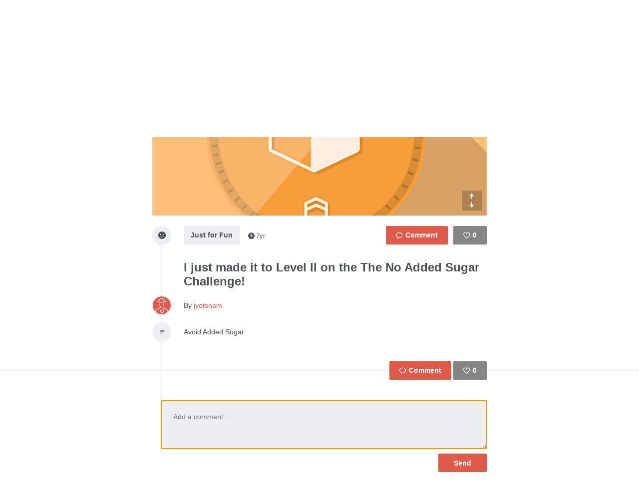

--- FILE ---
content_type: text/html; charset=utf-8
request_url: https://www.thefoodstand.com/posts/19033-jyotsnam-i-just-made-it-to-level-ii-on-the-the-no-added-sugar?comment=true
body_size: 4605
content:
<!DOCTYPE html>
<html class='no-js' itemscope='' itemtype='http://schema.org/Thing' lang='en-US' xmlns:fb='http://www.facebook.com/2008/fbml' xmlns:og='http://opengraphprotocol.org/schema/'>
<head>
<meta content='text/html; charset=UTF-8' http-equiv='Content-Type'>
<meta charset='utf-8'>
<meta content='IE=edge,chrome=1' http-equiv='X-UA-Compatible'>
<meta content='width=device-width,initial-scale=1' name='viewport'>
<meta content='photo' name='twitter:card'>
<meta content='@thefoodstand' name='twitter:site'>
<meta content='I just made it to Level II on the The No Added Sugar Challenge! - jyotsnam&#39;s Post On Foodstand' name='twitter:title'>
<meta content='https://foodstand.imgix.net/uploads/post/photo/19033/393ac3c1-9436-45f3-b104-6ac4c4cf4003.jpg?w=640&amp;h=640' name='twitter:image'>

<meta name="csrf-param" content="authenticity_token" />
<meta name="csrf-token" content="OG7AMOZp34qEAXMCgayFG+ykiwellwjBope9l8aaZCOVSPpuTkEjMEyJT2NCoTjBeXtNamxwASv7xupQR5Jtxg==" />
<base href=''>
<meta charset='utf-8'>
<title>I just made it to Level II on the The No Added Sugar Challenge! - jyotsnam&#39;s Post On Foodstand | Diet ID</title>
<link href='/assets/favicon-e506e056ddc9cac9d74bebb5934a718549861a7abc9abfa02b660de3ef6388eb.ico' rel='shortcut icon' type='image/x-icon'>
<meta content='Diet ID' property='og:site_name'>
<meta content='I just made it to Level II on the The No Added Sugar Challenge! - jyotsnam&#39;s Post On Foodstand' property='og:title'>
<meta content='website' property='og:type'>
<meta content='I just made it to Level II on the The No Added Sugar Challenge! - jyotsnam&#39;s Post On Foodstand' itemprop='name'>
<meta content='https://foodstand.imgix.net/uploads/post/photo/19033/393ac3c1-9436-45f3-b104-6ac4c4cf4003.jpg?w=640&amp;h=640' property='og:image'>
<meta content='90e41e9e7a02d9111ee2a1281a5cd900' name='p:domain_verify'>
<link href='https://foodstand.imgix.net/uploads/post/photo/19033/393ac3c1-9436-45f3-b104-6ac4c4cf4003.jpg?w=640&amp;h=640' rel='image_src'>
<link href='https://www.thefoodstand.com/posts/19033-jyotsnam-i-just-made-it-to-level-ii-on-the-the-no-added-sugar' rel='canonical'>
<!-- = render partial: 'application/typekit' -->
<!-- %script{:src => "//cdn.optimizely.com/js/2212880585.js"} -->
<link rel="stylesheet" media="all" href="/assets/desktop-41e85eef02ee0ea2c3d5ce81e106c5e144c4012333c0fc9dd3c20b26ae386bcd.css" />
<link rel="stylesheet" media="(max-width: 768px)" href="/assets/mobile-0afaaf72512a84cca500d66cce1930458333e01afb7f290f30ac90b6e2e84a19.css" />

<script>
  window.FS_ENV = {
    ENVIRONMENT: "production",
    GOOGLE_STATIC_MAPS_KEY: "AIzaSyCctLWZxQHwn-yPVsM8jlGCjWvGxVJocQc",
    FACEBOOK_APP_KEY: "1463063450675316",
    FOURSQUARE_CLIENT_ID: "NEJQM4TZMCGUGMNSEBPWBWWX2RWXEPPJVKOSNADMZU5XGUEL",
    INSTAGRAM_CLIENT_ID: "04375bc3f7ec4fe8adad85ad59cd3a52",
    CURRENT_USER: {}
  };
</script>


<script src="/assets/application-0bcfe1601283053747e6e586411cf1b58c771fe34aa664af3203e997d5522ea3.js"></script>
<script src="/packs/js/application-2df94a0e8bd2d1402067.js"></script>
  <script>
    (function(i,s,o,g,r,a,m){i['GoogleAnalyticsObject']=r;i[r]=i[r]||function(){
        (i[r].q=i[r].q||[]).push(arguments)},i[r].l=1*new Date();a=s.createElement(o),
      m=s.getElementsByTagName(o)[0];a.async=1;a.src=g;m.parentNode.insertBefore(a,m)
    })(window,document,'script','//www.google-analytics.com/analytics.js','ga');

    ga('create', "UA-48449564-2", 'auto');
    ga('send', 'pageview');
  </script>

</head>
<body class=' '>
<header class='header' id='menu-drawer'>
<div class='header-container'>
<h1 class='header-brand'><a href="/">Foodstand</a></h1>
<button class='header-hamburger no-hover' name='Menu' type='button' value='Menu'>
<span></span>
<span></span>
<span></span>
</button>
<nav class='header-nav'>
<ul class='header-navItems header-navItems__left'>
<li class='header-navItem'>
<a href="/about-foodstand"><span>About</span>
</a></li>
<li class='header-navItem'>
<a href="/community"><span>Community</span>
</a></li>
<li class='header-navItem'>
<a href="http://blog.thefoodstand.com"><span>Blog</span>
</a></li>
<li class='header-navItem'>
<a href="/corporate"><span>Corporate</span>
</a></li>
</ul>
<ul class='header-navItems header-navItems__right'>
<li class='header-navItem'>
<a href="/download"><span class='header-navItems__getTheApp'>
Get the app
</span>
</a></li>
<li class='header-navItem'>
<a class="header-auth-cta" data-auth-required="default" href="/sign-in"><span>Sign In</span>
</a></li>
</ul>
</nav>
</div>
</header>

<div class='content post-page food_lover' id='content'>
<header class='header' id='menu'>
<div class='header-container'>
<h1 class='header-brand'><a href="/">Foodstand</a></h1>
<button class='header-hamburger no-hover' name='Menu' type='button' value='Menu'>
<span></span>
<span></span>
<span></span>
</button>
<nav class='header-nav'>
<ul class='header-navItems header-navItems__left'>
<li class='header-navItem'>
<a href="/about-foodstand"><span>About</span>
</a></li>
<li class='header-navItem'>
<a href="/community"><span>Community</span>
</a></li>
<li class='header-navItem'>
<a href="http://blog.thefoodstand.com"><span>Blog</span>
</a></li>
<li class='header-navItem'>
<a href="/corporate"><span>Corporate</span>
</a></li>
</ul>
<ul class='header-navItems header-navItems__right'>
<li class='header-navItem'>
<a href="/download"><span class='header-navItems__getTheApp'>
Get the app
</span>
</a></li>
<li class='header-navItem'>
<a class="header-auth-cta" data-auth-required="default" href="/sign-in"><span>Sign In</span>
</a></li>
</ul>
</nav>
</div>
</header>

<a class="profile-bg-color openInAppButton " href="/download?app_url=post%2F19033">OPEN IN THE APP</a>


<div class='content-inner'>



<div class='is-photoPost post post-19033'>
<div class='food_lover post-meta'>
<section class='postImage' id='js-expandable-19033'>
<div class='postImage-holder' style='background-image: url(&#39;https://foodstand.imgix.net/uploads/post/photo/19033/393ac3c1-9436-45f3-b104-6ac4c4cf4003.jpg?fit=crop&amp;h=640&amp;w=640&#39;)'></div>
<a class="postImage-expand js-toggle-expand no-hover" href="#js-expandable-19033"></a>
</section>

<div class='postInfo-wrapper'>
<div class='post-buttons'>
<a class="commentBtn commentBtn--noComments profile-bg-color js-commentBtn-19033" data-auth-required="Please sign in to comment" href="/sign-in"><span class='commentBtn-icon'></span>
<span class='commentBtn-count'>
<span>0</span>
</span>
</a>
<form class="likeBtn likeBtn-19033 is-unliked" id="edit_post_19033" action="/sign-in" accept-charset="UTF-8" method="get"><input name="utf8" type="hidden" value="&#x2713;" /><button class='likeBtn-submit profile-bg-color' data-auth-required='Please sign in to like this post'>
<span class='likeBtn-count'>0</span>
<span class='likeBtn-text'>Like</span>
</button>
</form>
</div>
<section class='postInfo'>
<div class='postSection-icon'>
<div class='icon-type-fun postTypeIcon'></div>
</div>
<div class='postSection-content'>
<div class='postInfo-typeBtns'>
<a class="postTypeBtn" href="#">Just for Fun</a>

<span class='timestamp'>
<span class='fs-icon icon-clock'></span><span>7yr</span></span>

</div>
</div>
</section>
</div>

<section class='postContent'>
<div class='postSection-icon'>
<div class='postTypeIcon--placeholder'></div>
</div>
<div class='postSection-content'>
<h1>I just made it to Level II on the The No Added Sugar Challenge!</h1>
</div>
</section>

<section class='postByline'>
<div class='postSection-icon'>
<div class='avatar food_lover userAvatar' style='width: 38px; height: 38px; font-size: 38px; border-radius: 19.0px; line-height: 38px;'>
<a href="/u/jyotsnam"><div class='userAvatar--profile-icon profile-bg-color icon-profiletype-foodlover' style='width: 38px; height: 38px; font-size: 38px; border-radius: 19.0px; line-height: 38px; font-size: 38px; line-height: auto;'></div>
</a></div>

</div>
<div class='postSection-content'>
By
<a class="postByline-username" href="/u/jyotsnam">jyotsnam</a>
<br>
<span class='postByline-tagline'></span>
</div>
</section>





<section class='postTags'>
<div class='postSection-icon'>
<div class='postTypeIcon icon-list'></div>
</div>
<div class='postSection-content'>
Avoid Added Sugar
</div>
</section>




</div>
<div class='post-spacer'>
<section class='postSection'></section>
</div>
<hr class='post-rule'>
<div class='post-comments'>
<section class='postComments' id='comments'>
<div class='food_lover post-buttons'>
<a class="commentBtn commentBtn--noComments profile-bg-color js-commentBtn-19033" data-auth-required="Please sign in to comment" href="/sign-in"><span class='commentBtn-icon'></span>
<span class='commentBtn-count'>
<span>0</span>
</span>
</a>
<form class="likeBtn likeBtn-19033 is-unliked" id="edit_post_19033" action="/sign-in" accept-charset="UTF-8" method="get"><input name="utf8" type="hidden" value="&#x2713;" /><button class='likeBtn-submit profile-bg-color' data-auth-required='Please sign in to like this post'>
<span class='likeBtn-count'>0</span>
<span class='likeBtn-text'>Like</span>
</button>
</form>
</div>
<ul class='comments post-19033-comments'>

</ul>

</section>
<section class='food_lover postNewComment'>
<div data-auth-required='Please sign in before commenting'>
<form class="newComment" id="new_comment" action="/posts/19033-jyotsnam-i-just-made-it-to-level-ii-on-the-the-no-added-sugar/comments" accept-charset="UTF-8" data-remote="true" method="post"><input name="utf8" type="hidden" value="&#x2713;" /><textarea class="newComment-body autofocus-me scroll-to-me-slowly" placeholder="Add a comment..." rows="3" name="comment[body]" id="comment_body">
</textarea>
<input type="submit" name="commit" value="Send" class="newComment-submit profile-border-color profile-bg-color" data-disable-with="Send" />
</form></div>

</section>

</div>
</div>
<div class='relatedPosts'>
<div class='food_lover is-photoPost postPreview' id='post-19381'>
<a class="postPreview-image profile-bg-color" href="/posts/19381-jyotsnam-i-made-it-9-days-on-the-the-avoid-sugar-at-breakfast"><div>
<div class='postPreview-imageOverlay'>
<div class='postPreview-typeIconWrapper'>
<div class='icon-type-fun postTypeIcon'></div>
</div>
<div class='postPreview-textWrapper'>
<div class='postPreview-title'>I made it 9 days on the The Avoid Sugar at Breakfast Challenge!</div>
<div class='postPreview-extras'>
<span class='postPreview-timestamp'><span class='timestamp'>
<span class='fs-icon icon-clock'></span><span>6yr</span></span>
</span>
</div>
</div>
</div>
<img alt="jyotsnam&#39;s post" src="https://foodstand.imgix.net/uploads/post/photo/19381/15f1afdb-d856-4481-b005-c323e17bb9ae.jpg?bri=-20&con=-20&fit=crop&h=640&w=640" />
</div>
</a><div class='postPreview-byline'>
<a class="postPreview-user" href="/u/jyotsnam"><div class='postPreview-userWrapper'>
<div class='postPreview-userAvatarWrapper'>
<div class='food_lover postPreview-userAvatar userAvatar' style='width: 60px; height: 60px; font-size: 60px; border-radius: 30.0px; line-height: 60px;'>
<div class='postPreview-userAvatar food_lover'>
<div class='userAvatar--profile-icon profile-bg-color icon-profiletype-foodlover' style='width: 60px; height: 60px; font-size: 60px; border-radius: 30.0px; line-height: 60px; font-size: 60px; line-height: auto;'></div>
</div>
</div>

</div>
<div class='postPreview-userInfoWrapper'>
<div class='postPreview-username profile-color'>jyotsnam</div>
<div class='postPreview-tagline'>Food-Lover</div>
</div>
</div>
</a><div class='postPreview-actions'>
<form class="likeBtn likeBtn-19381 is-unliked" id="edit_post_19381" action="/sign-in" accept-charset="UTF-8" method="get"><input name="utf8" type="hidden" value="&#x2713;" /><button class='likeBtn-submit profile-bg-color' data-auth-required='Please sign in to like this post'>
<span class='likeBtn-count'>19</span>
<span class='likeBtn-text'>Like</span>
</button>
</form>
</div>
</div>
<div class='postPreview-footer'>
<a class="postPreview-footerBtn" href="/posts/19381-jyotsnam-i-made-it-9-days-on-the-the-avoid-sugar-at-breakfast?comment=true"><span class='postPreview-footerBtnWrapper'>Add a comment...</span>
</a></div>
</div>

<div class='food_lover is-photoPost postPreview' id='post-19371'>
<a class="postPreview-image profile-bg-color" href="/posts/19371-jyotsnam-i-conquered-the-the-avoid-fast-food-challenge-30-days"><div>
<div class='postPreview-imageOverlay'>
<div class='postPreview-typeIconWrapper'>
<div class='icon-type-fun postTypeIcon'></div>
</div>
<div class='postPreview-textWrapper'>
<div class='postPreview-title'>I conquered the The Avoid Fast Food Challenge - 30 days!</div>
<div class='postPreview-extras'>
<span class='postPreview-timestamp'><span class='timestamp'>
<span class='fs-icon icon-clock'></span><span>6yr</span></span>
</span>
</div>
</div>
</div>
<img alt="jyotsnam&#39;s post" src="https://foodstand.imgix.net/uploads/post/photo/19371/e49e764f-cfff-4337-b13c-212cd2c74e9f.jpg?bri=-20&con=-20&fit=crop&h=640&w=640" />
</div>
</a><div class='postPreview-byline'>
<a class="postPreview-user" href="/u/jyotsnam"><div class='postPreview-userWrapper'>
<div class='postPreview-userAvatarWrapper'>
<div class='food_lover postPreview-userAvatar userAvatar' style='width: 60px; height: 60px; font-size: 60px; border-radius: 30.0px; line-height: 60px;'>
<div class='postPreview-userAvatar food_lover'>
<div class='userAvatar--profile-icon profile-bg-color icon-profiletype-foodlover' style='width: 60px; height: 60px; font-size: 60px; border-radius: 30.0px; line-height: 60px; font-size: 60px; line-height: auto;'></div>
</div>
</div>

</div>
<div class='postPreview-userInfoWrapper'>
<div class='postPreview-username profile-color'>jyotsnam</div>
<div class='postPreview-tagline'>Food-Lover</div>
</div>
</div>
</a><div class='postPreview-actions'>
<form class="likeBtn likeBtn-19371 is-unliked" id="edit_post_19371" action="/sign-in" accept-charset="UTF-8" method="get"><input name="utf8" type="hidden" value="&#x2713;" /><button class='likeBtn-submit profile-bg-color' data-auth-required='Please sign in to like this post'>
<span class='likeBtn-count'>5</span>
<span class='likeBtn-text'>Like</span>
</button>
</form>
</div>
</div>
<div class='postPreview-footer'>
<a class="postPreview-footerBtn" href="/posts/19371-jyotsnam-i-conquered-the-the-avoid-fast-food-challenge-30-days?comment=true"><span class='postPreview-footerBtnWrapper'>Add a comment...</span>
</a></div>
</div>

<div class='food_lover postPreview' id='post-19365'>
<a class="postPreview-image profile-bg-color" href="/posts/19365-jyotsnam-how-can-i-retrieve-my-completion-certificate"><div>
<div class='postPreview-imageOverlay'>
<div class='postPreview-typeIconWrapper'>
<div class='icon-type-info postTypeIcon'></div>
</div>
<div class='postPreview-textWrapper'>
<div class='postPreview-title'>How can I retrieve my completion certificate?</div>
<div class='postPreview-extras'>
<span class='postPreview-timestamp'><span class='timestamp'>
<span class='fs-icon icon-clock'></span><span>6yr</span></span>
</span>
</div>
</div>
</div>
</div>
</a><div class='postPreview-byline'>
<a class="postPreview-user" href="/u/jyotsnam"><div class='postPreview-userWrapper'>
<div class='postPreview-userAvatarWrapper'>
<div class='food_lover postPreview-userAvatar userAvatar' style='width: 60px; height: 60px; font-size: 60px; border-radius: 30.0px; line-height: 60px;'>
<div class='postPreview-userAvatar food_lover'>
<div class='userAvatar--profile-icon profile-bg-color icon-profiletype-foodlover' style='width: 60px; height: 60px; font-size: 60px; border-radius: 30.0px; line-height: 60px; font-size: 60px; line-height: auto;'></div>
</div>
</div>

</div>
<div class='postPreview-userInfoWrapper'>
<div class='postPreview-username profile-color'>jyotsnam</div>
<div class='postPreview-tagline'>Food-Lover</div>
</div>
</div>
</a><div class='postPreview-actions'>
<form class="likeBtn likeBtn-19365 is-unliked" id="edit_post_19365" action="/sign-in" accept-charset="UTF-8" method="get"><input name="utf8" type="hidden" value="&#x2713;" /><button class='likeBtn-submit profile-bg-color' data-auth-required='Please sign in to like this post'>
<span class='likeBtn-count'>0</span>
<span class='likeBtn-text'>Like</span>
</button>
</form>
</div>
</div>
<div class='postPreview-footer'>
<a class="postPreview-footerBtn" href="/posts/19365-jyotsnam-how-can-i-retrieve-my-completion-certificate?comment=true"><span class='postPreview-footerBtnWrapper'>Add a comment...</span>
</a></div>
</div>

<div class='food_lover is-photoPost postPreview' id='post-19305'>
<a class="postPreview-image profile-bg-color" href="/posts/19305-jyotsnam-i-made-it-9-days-on-the-the-no-added-sugar-challenge"><div>
<div class='postPreview-imageOverlay'>
<div class='postPreview-typeIconWrapper'>
<div class='icon-type-fun postTypeIcon'></div>
</div>
<div class='postPreview-textWrapper'>
<div class='postPreview-title'>I made it 9 days on the The No Added Sugar Challenge!</div>
<div class='postPreview-extras'>
<span class='postPreview-timestamp'><span class='timestamp'>
<span class='fs-icon icon-clock'></span><span>7yr</span></span>
</span>
</div>
</div>
</div>
<img alt="jyotsnam&#39;s post" src="https://foodstand.imgix.net/uploads/post/photo/19305/428aaeb7-e9fd-4fef-86fe-589bb78c7c3f.jpg?bri=-20&con=-20&fit=crop&h=640&w=640" />
</div>
</a><div class='postPreview-byline'>
<a class="postPreview-user" href="/u/jyotsnam"><div class='postPreview-userWrapper'>
<div class='postPreview-userAvatarWrapper'>
<div class='food_lover postPreview-userAvatar userAvatar' style='width: 60px; height: 60px; font-size: 60px; border-radius: 30.0px; line-height: 60px;'>
<div class='postPreview-userAvatar food_lover'>
<div class='userAvatar--profile-icon profile-bg-color icon-profiletype-foodlover' style='width: 60px; height: 60px; font-size: 60px; border-radius: 30.0px; line-height: 60px; font-size: 60px; line-height: auto;'></div>
</div>
</div>

</div>
<div class='postPreview-userInfoWrapper'>
<div class='postPreview-username profile-color'>jyotsnam</div>
<div class='postPreview-tagline'>Food-Lover</div>
</div>
</div>
</a><div class='postPreview-actions'>
<form class="likeBtn likeBtn-19305 is-unliked" id="edit_post_19305" action="/sign-in" accept-charset="UTF-8" method="get"><input name="utf8" type="hidden" value="&#x2713;" /><button class='likeBtn-submit profile-bg-color' data-auth-required='Please sign in to like this post'>
<span class='likeBtn-count'>11</span>
<span class='likeBtn-text'>Like</span>
</button>
</form>
</div>
</div>
<div class='postPreview-footer'>
<a class="postPreview-footerBtn" href="/posts/19305-jyotsnam-i-made-it-9-days-on-the-the-no-added-sugar-challenge?comment=true"><span class='postPreview-footerBtnWrapper'>Add a comment...</span>
</a></div>
</div>


<div class="pagination"><span class="previous_page disabled">&#8592; Previous</span> <em class="current">1</em> <a rel="next" href="/posts/19033-jyotsnam-i-just-made-it-to-level-ii-on-the-the-no-added-sugar?comment=true&amp;page=2">2</a> <a href="/posts/19033-jyotsnam-i-just-made-it-to-level-ii-on-the-the-no-added-sugar?comment=true&amp;page=3">3</a> <a class="next_page" rel="next" href="/posts/19033-jyotsnam-i-just-made-it-to-level-ii-on-the-the-no-added-sugar?comment=true&amp;page=2">Next &#8594;</a></div>
</div>

</div>

<div class='footer-push'></div>
</div>
<footer class='footer'>
<div class='footer-container'>
<div class='footer-socialLinks'>
<a target="_blank" class="footer-socialLink--facebook" href="https://www.facebook.com/pages/Foodstand/661444483879531"><span>Foodstand on Facebook</span>
</a><a target="_blank" class="footer-socialLink--twitter" href="https://twitter.com/TheFoodstand"><span>Foodstand on Twitter</span>
</a><a target="_blank" class="footer-socialLink--instagram" href="http://instagram.com/thefoodstand"><span>Foodstand on Instagram</span>
</a></div>
<div class='footer__links'>
<a href="/faq">FAQs</a>
<a href="/support">Support</a>
<a href="mailto:info@dietid.com?subject=Question">Contact Us</a>
<a href="/privacy">Privacy</a>
<a href="/partners-and-credits">Partners &amp; Credits</a>
</div>
</div>
</footer>


<div class='foodstand-js-auth foodstand-auth-dialog'>
&nbsp;
</div>

</body>
</html>


--- FILE ---
content_type: text/css
request_url: https://www.thefoodstand.com/assets/mobile-0afaaf72512a84cca500d66cce1930458333e01afb7f290f30ac90b6e2e84a19.css
body_size: 4895
content:
[data-icon]:before{content:attr(data-icon);speak:none;font-family:'FSIcon';font-variant:normal;font-weight:normal;line-height:1;text-transform:none;-webkit-font-smoothing:antialiased;vertical-align:middle}.icon-lg[class^="icon-"],.icon-lg[class*=" icon-"]{font-size:1.5em}.icon-xl[class^="icon-"],.icon-xl[class*=" icon-"]{font-size:2em}.icon-middle[class^="icon-"],.icon-middle[class*=" icon-"]{vertical-align:middle}.clearfix:after,.location-header .location-share:after{content:"";display:table;clear:both}.locationCard-column--name,.locationCard-column--address,.locationCard-column--all,.userCard-column--all,.userCard-column--identity,.userCard-column--bio,.spotlightLineup .spotlightLineup-person,.spotlightSponsor{left:0%}.userCard-column--all{position:relative;min-height:1px;padding-right:15px;padding-left:15px;float:left;width:25%;box-sizing:border-box}.spotlightPresenter{position:relative;min-height:1px;padding-right:15px;padding-left:15px;float:left;width:83.3333333333%;box-sizing:border-box}.postCard-column--body,.locationCard-column--name,.locationCard-column--address,.locationCard-column--all,.userCard-column--identity,.userCard-column--bio,.ingredientCard-metadata,.ingredientCard-all,.spotlightPresenters-presenter,.spotlightLineup .spotlightLineup-person,.spotlightSponsor{position:relative;min-height:1px;padding-right:15px;padding-left:15px;float:left;width:100%;box-sizing:border-box}.actionButtons{border-spacing:15px;margin-left:-15px;margin-right:-15px}.actionButtons-button,.postCard .likeButton,.postCard .commentButton{float:none;display:table-cell;border:1px solid white;border-radius:18px;height:34px;line-height:34px;overflow:hidden;min-width:80px;text-align:center}.actionButtons:after{content:initial}.food_lover .mobile-profile-color{color:#dF5A48}.food_lover .mobile-profile-bg-color{background-color:#dF5A48}.chef .mobile-profile-color{color:#e75810}.chef .mobile-profile-bg-color{background-color:#e75810}.farmer .mobile-profile-color{color:#cda514}.farmer .mobile-profile-bg-color{background-color:#cda514}.artisan .mobile-profile-color{color:#ffa131}.artisan .mobile-profile-bg-color{background-color:#ffa131}.food_writer .mobile-profile-color{color:#97b003}.food_writer .mobile-profile-bg-color{background-color:#97b003}.organization .mobile-profile-color{color:#7c1705}.organization .mobile-profile-bg-color{background-color:#7c1705}.restaurant .mobile-profile-color{color:#b24501}.restaurant .mobile-profile-bg-color{background-color:#b24501}.farm .mobile-profile-color{color:#bc833e}.farm .mobile-profile-bg-color{background-color:#bc833e}.market .mobile-profile-color{color:#6e7312}.market .mobile-profile-bg-color{background-color:#6e7312}.publication .mobile-profile-color{color:#046d29}.publication .mobile-profile-bg-color{background-color:#046d29}.posts-list .post:hover .post-overlay{display:none}.posts-list .post-overlay{display:none}.download{height:auto;padding:2em 0}.download-container{text-align:center}.download p{text-align:left;margin-bottom:1.5em}.download-blurb{position:static;padding:20px;width:auto}.download-logo{position:static;display:block;margin:0 auto}.download-iphone{position:static;margin-top:2em;max-width:100%;width:180px}.download-blurb{padding-top:0}.download-links{text-align:center}.download-links a{display:block;float:none;margin:1.3em auto}.download-logo{background:url(/assets/download-foodstand-logo--stacked@2x-abff9785265a329e04e341d36ebd10618a7ffd47bb07da4f573da75bd569ab89.png) no-repeat;text-indent:100%;white-space:nowrap;overflow:hidden;width:225px;height:57px;background-size:225px 57px}.content{background-color:white;box-shadow:0 0 10px rgba(0,0,0,0.2)}body>.content{position:relative}body.snapjs-right>.content{z-index:1000}#menu{padding-left:20px;padding-right:20px}#menu .header-nav{display:none}#menu .header-hamburger{display:block}#menu .header-brand a{height:70px;line-height:70px}#menu .header-hamburger{height:70px}#menu-drawer{display:block;position:absolute;top:0;right:0;bottom:0;left:0;padding:0;text-align:center}#menu-drawer .header-navItems .new-post-button{display:none}#menu-drawer .header-brand,#menu-drawer .header-hamburger{display:none}#menu-drawer .header-nav{position:absolute;width:250px;right:0}#menu-drawer .header-navItems .header-authLink,#menu-drawer .header-navItems li{float:none;display:block;height:auto;line-height:1.4}#menu-drawer .header-navItems>li>a,#menu-drawer .header-navItems>li>span,#menu-drawer .header-navItems>li>button>span{display:block;padding:25px 0}#menu-drawer .header-navItems span{font-size:11px}#menu-drawer .header-navItems>li>ul>li span{display:block;padding:15px 0}#menu-drawer .header-navItems>li{border-bottom:1px solid #f5f5f5}#menu-drawer .header-navItems li>ul>li{border:none}#menu-drawer .header-cta{margin:0;border-radius:0;padding:0;height:auto;line-height:1.4}#menu-drawer .header-navItems li>button{display:block;width:100%}#menu-drawer .header-navItems button[data-toggle=collapse] span:before{font-size:1.2em;content:'+';margin-right:5px}#menu-drawer .header-navItems button[data-toggle=collapse].is-open span:before{content:'–'}#menu-drawer .header-navItems li>ul{display:block;position:static;margin-left:0;border:none;width:100%;margin-bottom:10px}#menu-drawer .header-navItems li>ul>li{padding:0}#menu-drawer .header-navItems li>ul:after{display:none}#menu-drawer .header-navItems .header-authLink{position:static;color:#4c5157;opacity:1}#menu-drawer .header-authInfo-notifications{display:inline-block !important;margin-left:10px;position:relative;padding:25px 20px !important}#menu-drawer .header-authInfo-notifications .count{right:10px;top:15px}#menu-drawer .header-navItems{float:none}#menu-drawer .header-navItems span{font-size:16px;color:#4c5157}#menu-drawer .header-navItems span.header-navItems__getTheApp{color:#fff}.home-page #menu-drawer .header-navItems span.header-navItems__getTheApp,.corp-page #menu-drawer .header-navItems span.header-navItems__getTheApp{color:#4c5157}.home-page #home-nav .header-hamburger,.corp-page #home-nav .header-hamburger{display:block}.home-page #home-nav .header-hamburger span,.corp-page #home-nav .header-hamburger span{background-color:white}.home-page #home-nav .header-navItems,.corp-page #home-nav .header-navItems{display:none}.footer{position:relative}.snapjs-right .footer{z-index:2000}.footer__container{padding-top:40px;padding-bottom:40px}.footer{-webkit-transform:translate3d(0, 0, 0);-moz-transform:translate3d(0, 0, 0);-ms-transform:translate3d(0, 0, 0);-o-transform:translate3d(0, 0, 0);transform:translate3d(0, 0, 0);-webkit-transition:all 0.3s ease;-moz-transition:all 0.3s ease;-ms-transition:all 0.3s ease;-o-transition:all 0.3s ease;transition:all 0.3s ease}.snapjs-right .footer{-webkit-transform:translate3d(-250px, 0, 0);-moz-transform:translate3d(-250px, 0, 0);-ms-transform:translate3d(-250px, 0, 0);-o-transform:translate3d(-250px, 0, 0);transform:translate3d(-250px, 0, 0)}.content .openInAppForm{display:none}.content .openInAppButton{font-weight:400;letter-spacing:5px;font-size:14px;display:block;text-align:center;padding:20px;color:#fff;width:100%;box-sizing:border-box}.exploreThumbs .exploreThumb{display:block;width:100%;float:none;max-width:600px;margin-left:auto;margin-right:auto;margin-bottom:50px}.postPreview{border-radius:0}.postPreview-imageOverlay{padding-left:15px;padding-right:15px}.postPreview-title{font-size:16px}.postPreview-actions{display:block;float:left;padding-left:0;text-align:left}.postPreview .postPreview-image{position:relative;padding-top:80%;border-top-left-radius:0px;border-top-right-radius:0px}.postPreview .postPreview-image>div:first-child,.postPreview .postPreview-image>a:first-child{display:block;position:absolute;top:0;right:0;bottom:0;left:0}.postPreview .postPreview-image>div{border-top-left-radius:0px;border-top-right-radius:0px}.postPreviewListView-actions{display:block;float:none;margin-top:10px;margin-bottom:0px}.postEvent-media{display:block;padding-right:0;margin-bottom:0.5em}.postEvent-body{display:block;width:auto}.postEvent-metaField{display:block}.postCard-column--object{position:relative;min-height:1px;padding-right:0;padding-left:0;float:left;width:100%;box-sizing:border-box}.postCard-column--object img{border-top-left-radius:3px;border-top-right-radius:3px;border-bottom-left-radius:0;border-bottom-right-radius:0}.postCard-column--body{padding-top:15px;position:relative}.postCard{padding:0 15px 15px 15px}.postCard-userInfo{overflow:visible}.postCard-userAvatar{position:absolute;left:0;right:0;margin-left:auto;margin-right:auto;width:50px;top:-25px;padding:0}.postCard-username{display:block;width:100%;text-align:center;margin-top:15px}.postCard .timestamp{display:block;position:absolute;top:15px;left:15px;padding:0;width:initial;max-width:none;text-align:left}.postCard .actionButtons{margin-left:0;margin-right:0}.postCard .likeButton{width:500px;min-width:90px;line-height:0}.postCard .commentButton{width:9500px}.postCard .likeButton .likeButton-submit{width:100%;padding:0 5%}.postCard .likeButton-submit:before,.postCard .likeButton-count{top:0;width:50%;height:34px;line-height:34px;vertical-align:top;box-sizing:border-box;display:block;text-align:center;margin:0;padding:0}.postCard .likeButton-submit:before{float:right;border-left:1px solid white}.postCard .likeButton-count{float:left}.postCard .commentButton-icon:before{content:"\42";margin-right:0.25em;position:relative;top:0.05em}.postCard .commentButton-text:before{content:"Reply"}.postCard .commentButton-count{float:left;border-right:1px solid white;padding-right:15px;padding-left:20px}.postCard .commentButton-count--noComments{display:none}.locationCard{padding:15px}.locationCard-column--name,.locationCard-column--address,.locationCard-column--all{margin-bottom:1em}.locationCard-column--name,.locationCard-column--address,.locationCard-column--all{display:inline-block;width:auto}.locationCard-column--name{margin-bottom:0}.locationCard-column--all{display:none}.locationCard .locationCard-row--metadata{margin-bottom:0}.locationCard-row--posts{margin-top:0;margin-left:0;margin-right:0}.locationCard-column--post{padding:1px}.locationCard-column--address{margin-left:60px}.userCard{padding:15px}.userCard-column--all{vertical-align:top;line-height:1em;display:none}.userCard-column--identity{margin-bottom:1em}.userCard-identity{overflow:visible}.userCard-column--bio{margin-bottom:0}.userCard-column--all{float:right}.userCard-column--post{padding:1px}.userCard-row--posts{margin-left:0;margin-right:0}.ingredientCard{padding:15px}.ingredientCard-metadata,.ingredientCard-all{margin-bottom:1em}.ingredientCard-metadata,.ingredientCard-all{display:inline-block;width:auto}.ingredientCard-posts{margin-left:0;margin-right:0}.ingredientCard-all{float:right}.ingredientCard-post{padding:1px}.ingredientCard .ingredientCard-info{margin-top:15px;margin-bottom:0}.modal{margin:15px}.modal-content{width:auto !important;max-width:100% !important;margin-left:auto;margin-right:auto;margin-top:0;left:0;position:relative;-moz-transform:none;-o-transform:none;-ms-transform:none;-webkit-transform:none;transform:none}.messageModal .modal-content{min-width:auto}.stepFeature-step{display:block;width:auto;margin-bottom:30px}.hpHero-container{width:100%;box-sizing:border-box;padding-left:20px;padding-right:20px}.hpHero-heading{font-size:30px;line-height:32px}.hpHero-subheading{font-size:16px}.hpHero-getApp{width:auto;padding:13px 50px;font-size:18px}.hpHero-subscribeBtn{font-size:14px}.hpAppCallout{display:none}.hpSeenIn__items{margin-top:0px;margin-bottom:0px}.hpSeenIn__item{padding-top:10px;padding-bottom:10px}.hpSeenIn__item img{max-height:100px;max-width:200px}.hpSeenIn__testimonials{margin-top:20px}.hp-challenges{padding:0}.hp-category-heading-wrap{position:relative;width:100%;color:white;background-color:#FAA557;margin:0 0 20px 0;border-radius:0;height:auto;padding:0;font-size:18px}.hp-category-heading-wrap:after{display:none}.hp-category-heading-wrap:before{content:" ";position:absolute;z-index:1;width:12px;height:12px;bottom:-6px;left:50%;margin-left:-6px;transform:rotate(45deg);background-color:#FAA557}.hp-challenge{width:100%;margin:0;margin-top:30px;margin-bottom:20px;padding:0 25px;box-sizing:border-box}.hp-challenge-description{height:auto;margin-bottom:25px}.about-foodstand .info{padding:0 20px;font-size:20px}.about-foodstand .disclaimer{padding:0 20px}.about-foodstand .categories{display:block;margin-bottom:80px}.about-foodstand .category{display:block;flex:0;margin-bottom:50px}.about-foodstand .category .category-name{margin-top:20px}.about-foodstand .line{display:none}.about-foodstand h2.heading{padding:0 20px;font-size:45px;line-height:45px}.about-foodstand .img.checkin-success{width:300px}.location-header .location-title{margin-bottom:6px;width:auto;display:block}.location-header .location-share{font-size:1em;display:block;position:relative;margin-bottom:24px;top:auto;right:auto;max-width:320px;margin-left:auto;margin-right:auto}.location-share .location-shareText{float:left}.location-share .location-shareBtns{float:right}.location-mapView .location-viewBtn--googleMaps,.location-mapView .location-viewbTn--foursquare{left:50%;-webkit-transform:translate(-50%, 0);right:auto}.location-content--source{overflow:hidden}.location-content--source .location-sourceItems{margin-bottom:24px}.location-header .locationBlock{font-size:1em;display:inline-block;position:static;margin-bottom:12px}.location-content--shortFormPosts .shortFormPost{display:block;width:100%;margin-bottom:36px}.location-mapView{margin-bottom:72px}.locationPage .joinLink{font-family:"HelveticaNeue-Thin", "Helvetica Neue Light", "HelveticaNeue", Helvetica, Arial, "Lucida Grande", sans-serif;letter-spacing:5px;font-size:14px;display:block;text-align:center;padding:20px;margin-bottom:10px;color:#fff}.explore__content--posts,.explore__content--locations,.explore__content--ingredients{padding-left:15px;padding-right:15px}.explore{background-color:#f7f7f8}.signIn{background-color:#f7f7f8}.signIn .signIn__form{margin:15px}.newsletterSignup__form{text-align:center}.newsletterSignup__form input{text-align:center}.newsletterSignup__form .story-text{display:block}.postLocation-overlay{position:static;box-shadow:none;padding:0 0 1em 0}.postImage{position:relative;padding-top:100%}.postImage>div:first-child,.postImage>a:first-child{display:block;position:absolute;top:0;right:0;bottom:0;left:0}.post.is-photoPost .post-meta{margin-top:0}.post-meta,.post-spacer,.post-comments{padding-left:10px;padding-right:15px}.postImage{margin-left:-10px;margin-right:-15px}.postSection-content h1{font-size:20px}.post .postImage .postImage-expand{display:none}.userInfo{text-align:center}.userInfo-left{display:inline-block}.userInfo-body{text-align:left}.feed-content{padding-left:0;padding-right:0;padding-top:0}.feed-container{max-width:100%}.feed .postPreview{margin-left:0;margin-right:0;margin-bottom:50px;max-width:100%}.feed-outerContainer{width:auto}.feed-container{margin-left:0}.feed-header{width:auto;background-color:#f5f5f5;padding-top:20px}.feed-header .searchModule{float:left;padding-left:10px;width:auto}.feed-header .searchModule .searchBar{margin:0;width:140px}.feed-header .list-view-toggler-container{float:right;padding-top:20px;padding-right:10px}.feed-list-view-toggler-container{position:absolute;top:27px;right:5px}.feed-back-to-top-text{display:none}.feed-list{clear:both;margin-left:0;margin-top:40px;margin-bottom:-15px}.feed-list>li>a{padding:6px 8px;margin:12px 5px 0;font-size:12px}.feed-filters-container{width:auto;top:15px;padding-left:12px;margin-right:86px;padding-right:0}.active-query-present .searchModule{padding-right:10px}.feed-filters,.feed-search-results-count,.feed-filters-heading,.feed-featured-searches-container,.post-types-container{display:none !important}.clubHero-logo{background-size:100%}.clubMonth h2{text-align:center}.clubMonth-thumbContainer{display:block;text-align:center;padding-left:0;padding-right:0;margin-bottom:1em}.clubMonth-contentContainer{display:block;width:auto}.clubMonth-title{text-align:center}.clubMonth-action{padding-left:0}.clubMonth-actionLeft{display:block;width:auto;text-align:center}.clubMonth-actionRight{display:block;padding-left:0;text-align:center}.clubMonth-actionBtn{display:inline-block;margin-top:1.0em;margin-bottom:0.5em}.clubUpcoming h2{text-align:center}.club .clubUpcoming-item{margin-bottom:2em;height:240px}.clubUpcoming-thumb{width:120px;height:168px;padding:0;margin-left:auto;margin-right:auto}.club .clubUpcoming-item{width:140px}.clubUpcoming-suggestArrow{-webkit-transform:rotate(90deg);-ms-transform:rotate(90deg);transform:rotate(90deg);display:block;margin-top:1em;margin-bottom:1em}.clubUpcoming-suggestText{display:block}.clubUpcoming-emailBtn{display:block}.corpHero-heading{font-size:30px;line-height:30px;padding:0 30px}.corpHero-subheading{font-size:14px;line-height:17px;padding:0 30px}.corpStats{text-align:center}.corpStat{displaly:block;width:100%;text-align:center;margin-bottom:20px}.corpStat img{max-width:90%}.corpReasonHeadingTop{line-height:50px}.corpReasonHeadingBottom{line-height:50px}.corpScreenshotsImage{display:block;margin-bottom:50px}.corpMeasureScreenshotDesktop{width:100%}.corpResults{text-align:center}.corpResult{display:block;margin:0 auto 20px}.corpTruehealth .img{float:none;margin:0 auto}.corpTruehealthText{margin:0}.corp-demo-request-page{padding:12px;padding-bottom:50px}.corp-demo-request-page .form{text-align:center}.corp-demo-request-page .formError{margin:5px 0 0 0;text-align:left}.corp-demo-request-page .form-label{text-align:left}.corp-demo-request-page .form-group{margin-bottom:12px}.corp-demo-request-page .form-group input{display:block;width:100%;box-sizing:border-box;margin-bottom:0}.corp-demo-request-page .form-group textarea{display:block;width:100%;box-sizing:border-box}.corp-demo-request-page .form-group.radio-group{text-align:left;margin-left:15px;margin-bottom:0}.revolutionThanks-row{padding-left:20px;padding-right:20px}.revolutionHero-col--left{max-width:391px;display:block;float:none;margin-left:auto;margin-right:auto}.revolutionHero-wrapper{position:relative;padding-top:81.5856777494%;margin-bottom:40px}.revolutionHero-wrapper>div:first-child,.revolutionHero-wrapper>a:first-child{display:block;position:absolute;top:0;right:0;bottom:0;left:0}.revolutionHero-wrapper h1{width:auto;height:auto;margin-bottom:0;position:absolute;left:0;right:0;top:0;bottom:0}.revolution input[type=email]{font-size:16px}.revolutionHost-pane:not(:last-child){border-bottom:1px solid white}.spotlightSignup-timeline{padding:15px;display:block;width:auto}.spotlightSignup iframe{height:550px}.spotlightLineup .spotlightLineup-person{margin-bottom:10px}.spotlightSignup-photo{display:none}.challenge-guide{padding:5px 20px 20px 20px;overflow:hidden;background-color:#fff}.challenge-guide .challenge-guide-content{padding:0}.challenge-guide .challenge-guide-join-cta-wrap{left:0px;border-top-left-radius:0;padding:10px 25px}.challenge-guide .maruku_toc{padding:10px 20px}.challenge-guide ul,.challenge-guide ol{padding-left:20px}.challenge-guide img{max-width:310px}.buddy-accept-page{display:block}.buddy-accept-page tr{display:block}.buddy-accept-page td{display:block}.buddy-accept-page #user_phone_number{display:none}.buddy-accept-page .introduction-area{width:auto;border:1px red solid;padding:20px 20px;box-sizing:border-box;display:none}.buddy-accept-page .introduction-teaser{display:block;padding:14px;background-color:#a569ec;text-align:center}.buddy-accept-page .introduction-teaser .button{display:block;padding:14px;background-color:#6c42a9;border-radius:100px;color:white;font-weight:600;padding:8px}.buddy-accept-page .form-area{width:100%;padding:50px 20px;box-sizing:border-box}.buddy-accept-page .form-area .avatar{display:inline-block}.buddy-accept-page .intro-teaser-img{width:300px;height:auto}.buddy-accept-page .form-group input{width:100%}.buddy-accept-page .submit-row{width:100%;text-align:center}.buddy-accept-page .submit-row .sign-in-link{font-size:14px;display:block;font-weight:400;margin-top:12px}.buddy-accept-page .submit-row .submit-btn{float:none}.FoodstandAuth{padding:0}.FoodstandAuth-contents-wrapper{padding-top:10px;width:98%}.FoodstandAuth-main-header{display:none}.FoodstandAuth-contents{border-radius:0}.FoodstandAuth-contents .input-status-icon{margin-right:-22px}.FoodstandAuth-remover{top:6px;right:10px}.FoodstandAuth-main-header.inner-header{display:block;color:#858585}.FoodstandAuth-main-header.inner-header .back-button{color:#858585}.FoodstandAuth-main-header.inner-header .dot{border-color:#858585}.FoodstandAuth-main-header.inner-header .dot-active{background-color:#858585}.FoodstandAuth-logo{background:url("http://foodstand.imgix.net/assets/images/foodstand-weblogo-gray.png?w=230");background-repeat:no-repeat;margin-top:20px}.FoodstandAuth-Start{padding:42px 15px}.FoodstandAuth-Start .FoodstandAuth-main-header{margin-bottom:20px;margin-top:-40px}.FoodstandAuth-intro-msg{margin-top:15px;color:#858585}.FoodstandAuth-heading-wrap{color:#858585;width:auto;padding:10px}.FoodstandAuth-heading{font-size:18px;color:#858585}.FoodstandAuth-subheading{font-size:14px;color:#858585}.pagination{display:block}.pagination .current,.pagination .gap,.pagination a{display:none}.pagination .previous_page,.pagination a.next_page{display:inline-block}


--- FILE ---
content_type: application/javascript
request_url: https://www.thefoodstand.com/assets/application-0bcfe1601283053747e6e586411cf1b58c771fe34aa664af3203e997d5522ea3.js
body_size: 41630
content:
function attachStaticGoogleMap(e,t){var n=$(t),r=new Image,i=n.attr("data-latitude")+","+n.attr("data-longitude"),o={center:i,markers:"color:red|"+i,maptype:"roadmap",zoom:n.attr("data-google-map-zoom"),scale:n.attr("data-google-map-scale")||2,size:2*n.width()+"x"+2*n.height(),key:window.FS_ENV.GOOGLE_STATIC_MAPS_KEY};$(r).addClass("googleMapView-static-map"),r.src="https://maps.googleapis.com/maps/api/staticmap?"+serialize(o),n.append(r)}function attachDynamicGoogleMap(e,t){var n=$(t),r=document.createElement("div");$(r).addClass("googleMapView-dynamicMap"),n.append(r);var i={lat:Number(n.attr("data-latitude")),lng:Number(n.attr("data-longitude"))},o=Number(n.attr("data-google-map-zoom")),a=new google.maps.Map(r,{center:i,zoom:o,scrollwheel:"false"!==n.attr("data-google-map-scroll-wheel")});new google.maps.Marker({position:i,map:a})}function Modal(e){this.$el=$(e),this.$content=this.$el.find(".modal-content"),this.$bg=this.$el.find(".modal-bg"),this.isVisible()&&(this.reveal(),this.positionOnScreen()),this.$bg.on("click",function(){"true"===this.$el.attr("data-modal-dismissible")&&this.dismiss.bind(this)()}.bind(this))}!function(e,t){"use strict";"object"==typeof module&&"object"==typeof module.exports?module.exports=e.document?t(e,!0):function(e){if(!e.document)throw new Error("jQuery requires a window with a document");return t(e)}:t(e)}("undefined"!=typeof window?window:this,function(E,e){"use strict";function m(e,t,n){var r,i,o=(n=n||le).createElement("script");if(o.text=e,t)for(r in Te)(i=t[r]||t.getAttribute&&t.getAttribute(r))&&o.setAttribute(r,i);n.head.appendChild(o).parentNode.removeChild(o)}function g(e){return null==e?e+"":"object"==typeof e||"function"==typeof e?he[me.call(e)]||"object":typeof e}function s(e){var t=!!e&&"length"in e&&e.length,n=g(e);return!xe(e)&&!we(e)&&("array"===n||0===t||"number"==typeof t&&0<t&&t-1 in e)}function u(e,t){return e.nodeName&&e.nodeName.toLowerCase()===t.toLowerCase()}function t(e,n,r){return xe(n)?Ee.grep(e,function(e,t){return!!n.call(e,t,e)!==r}):n.nodeType?Ee.grep(e,function(e){return e===n!==r}):"string"!=typeof n?Ee.grep(e,function(e){return-1<pe.call(n,e)!==r}):Ee.filter(n,e,r)}function n(e,t){for(;(e=e[t])&&1!==e.nodeType;);return e}function c(e){var n={};return Ee.each(e.match(Me)||[],function(e,t){n[t]=!0}),n}function d(e){return e}function f(e){throw e}function l(e,t,n,r){var i;try{e&&xe(i=e.promise)?i.call(e).done(t).fail(n):e&&xe(i=e.then)?i.call(e,t,n):t.apply(undefined,[e].slice(r))}catch(e){n.apply(undefined,[e])}}function r(){le.removeEventListener("DOMContentLoaded",r),E.removeEventListener("load",r),Ee.ready()}function i(e,t){return t.toUpperCase()}function p(e){return e.replace(Re,"ms-").replace(Fe,i)}function o(){this.expando=Ee.expando+o.uid++}function a(e){return"true"===e||"false"!==e&&("null"===e?null:e===+e+""?+e:ze.test(e)?JSON.parse(e):e)}function h(e,t,n){var r;if(n===undefined&&1===e.nodeType)if(r="data-"+t.replace(Xe,"-$&").toLowerCase(),"string"==typeof(n=e.getAttribute(r))){try{n=a(n)}catch(i){}_e.set(e,t,n)}else n=undefined;return n}function v(e,t,n,r){var i,o,a=20,s=r?function(){return r.cur()}:function(){return Ee.css(e,t,"")},l=s(),u=n&&n[3]||(Ee.cssNumber[t]?"":"px"),c=e.nodeType&&(Ee.cssNumber[t]||"px"!==u&&+l)&&Ye.exec(Ee.css(e,t));if(c&&c[3]!==u){for(l/=2,u=u||c[3],c=+l||1;a--;)Ee.style(e,t,c+u),(1-o)*(1-(o=s()/l||.5))<=0&&(a=0),c/=o;c*=2,Ee.style(e,t,c+u),n=n||[]}return n&&(c=+c||+l||0,i=n[1]?c+(n[1]+1)*n[2]:+n[2],r&&(r.unit=u,r.start=c,r.end=i)),i}function y(e){var t,n=e.ownerDocument,r=e.nodeName,i=et[r];return i||(t=n.body.appendChild(n.createElement(r)),i=Ee.css(t,"display"),t.parentNode.removeChild(t),"none"===i&&(i="block"),et[r]=i)}function b(e,t){for(var n,r,i=[],o=0,a=e.length;o<a;o++)(r=e[o]).style&&(n=r.style.display,t?("none"===n&&(i[o]=Be.get(r,"display")||null,i[o]||(r.style.display="")),""===r.style.display&&Je(r)&&(i[o]=y(r))):"none"!==n&&(i[o]="none",Be.set(r,"display",n)));for(o=0;o<a;o++)null!=i[o]&&(e[o].style.display=i[o]);return e}function x(e,t){var n;return n="undefined"!=typeof e.getElementsByTagName?e.getElementsByTagName(t||"*"):"undefined"!=typeof e.querySelectorAll?e.querySelectorAll(t||"*"):[],t===undefined||t&&u(e,t)?Ee.merge([e],n):n}function w(e,t){for(var n=0,r=e.length;n<r;n++)Be.set(e[n],"globalEval",!t||Be.get(t[n],"globalEval"))}function T(e,t,n,r,i){for(var o,a,s,l,u,c,d=t.createDocumentFragment(),f=[],p=0,h=e.length;p<h;p++)if((o=e[p])||0===o)if("object"===g(o))Ee.merge(f,o.nodeType?[o]:o);else if(st.test(o)){for(a=a||d.appendChild(t.createElement("div")),s=(nt.exec(o)||["",""])[1].toLowerCase(),l=it[s]||it._default,a.innerHTML=l[1]+Ee.htmlPrefilter(o)+l[2],c=l[0];c--;)a=a.lastChild;Ee.merge(f,a.childNodes),(a=d.firstChild).textContent=""}else f.push(t.createTextNode(o));for(d.textContent="",p=0;o=f[p++];)if(r&&-1<Ee.inArray(o,r))i&&i.push(o);else if(u=Ke(o),a=x(d.appendChild(o),"script"),u&&w(a),n)for(c=0;o=a[c++];)rt.test(o.type||"")&&n.push(o);return d}function k(){return!0}function C(){return!1}function S(e,t){return e===j()==("focus"===t)}function j(){try{return le.activeElement}catch(e){}}function D(e,t,n,r,i,o){var a,s;if("object"==typeof t){for(s in"string"!=typeof n&&(r=r||n,n=undefined),t)D(e,s,n,r,t[s],o);return e}if(null==r&&null==i?(i=n,r=n=undefined):null==i&&("string"==typeof n?(i=r,r=undefined):(i=r,r=n,n=undefined)),!1===i)i=C;else if(!i)return e;return 1===o&&(a=i,(i=function(e){return Ee().off(e),a.apply(this,arguments)}).guid=a.guid||(a.guid=Ee.guid++)),e.each(function(){Ee.event.add(this,t,i,r,n)})}function N(e,i,o){o?(Be.set(e,i,!1),Ee.event.add(e,i,{namespace:!1,handler:function(e){var t,n,r=Be.get(this,i);if(1&e.isTrigger&&this[i]){if(r)(Ee.event.special[i]||{}).delegateType&&e.stopPropagation();else if(r=ce.call(arguments),Be.set(this,i,r),t=o(this,i),this[i](),r!==(n=Be.get(this,i))||t?Be.set(this,i,!1):n=undefined,r!==n)return e.stopImmediatePropagation(),e.preventDefault(),n}else r&&(Be.set(this,i,Ee.event.trigger(Ee.extend(r.shift(),Ee.Event.prototype),r,this)),e.stopImmediatePropagation())}})):Ee.event.add(e,i,k)}function A(e,t){return u(e,"table")&&u(11!==t.nodeType?t:t.firstChild,"tr")&&Ee(e).children("tbody")[0]||e}function L(e){return e.type=(null!==e.getAttribute("type"))+"/"+e.type,e}function P(e){return"true/"===(e.type||"").slice(0,5)?e.type=e.type.slice(5):e.removeAttribute("type"),e}function $(e,t){var n,r,i,o,a,s,l,u;if(1===t.nodeType){if(Be.hasData(e)&&(o=Be.access(e),a=Be.set(t,o),u=o.events))for(i in delete a.handle,a.events={},u)for(n=0,r=u[i].length;n<r;n++)Ee.event.add(t,i,u[i][n]);_e.hasData(e)&&(s=_e.access(e),l=Ee.extend({},s),_e.set(t,l))}}function q(e,t){var n=t.nodeName.toLowerCase();"input"===n&&tt.test(e.type)?t.checked=e.checked:"input"!==n&&"textarea"!==n||(t.defaultValue=e.defaultValue)}function M(n,r,i,o){r=de.apply([],r);var e,t,a,s,l,u,c=0,d=n.length,f=d-1,p=r[0],h=xe(p);if(h||1<d&&"string"==typeof p&&!be.checkClone&&pt.test(p))return n.each(function(e){var t=n.eq(e);h&&(r[0]=p.call(this,e,t.html())),M(t,r,i,o)});if(d&&(t=(e=T(r,n[0].ownerDocument,!1,n,o)).firstChild,1===e.childNodes.length&&(e=t),t||o)){for(s=(a=Ee.map(x(e,"script"),L)).length;c<d;c++)l=e,c!==f&&(l=Ee.clone(l,!0,!0),s&&Ee.merge(a,x(l,"script"))),i.call(n[c],l,c);if(s)for(u=a[a.length-1].ownerDocument,Ee.map(a,P),c=0;c<s;c++)l=a[c],rt.test(l.type||"")&&!Be.access(l,"globalEval")&&Ee.contains(u,l)&&(l.src&&"module"!==(l.type||"").toLowerCase()?Ee._evalUrl&&!l.noModule&&Ee._evalUrl(l.src,{nonce:l.nonce||l.getAttribute("nonce")}):m(l.textContent.replace(ht,""),l,u))}return n}function O(e,t,n){for(var r,i=t?Ee.filter(t,e):e,o=0;null!=(r=i[o]);o++)n||1!==r.nodeType||Ee.cleanData(x(r)),r.parentNode&&(n&&Ke(r)&&w(x(r,"script")),r.parentNode.removeChild(r));return e}function I(e,t,n){var r,i,o,a,s=e.style;return(n=n||gt(e))&&(""!==(a=n.getPropertyValue(t)||n[t])||Ke(e)||(a=Ee.style(e,t)),!be.pixelBoxStyles()&&mt.test(a)&&vt.test(t)&&(r=s.width,i=s.minWidth,o=s.maxWidth,s.minWidth=s.maxWidth=s.width=a,a=n.width,s.width=r,s.minWidth=i,s.maxWidth=o)),a!==undefined?a+"":a}function H(e,t){return{get:function(){if(!e())return(this.get=t).apply(this,arguments);delete this.get}}}function R(e){for(var t=e[0].toUpperCase()+e.slice(1),n=yt.length;n--;)if((e=yt[n]+t)in bt)return e}function F(e){var t=Ee.cssProps[e]||xt[e];return t||(e in bt?e:xt[e]=R(e)||e)}function W(e,t,n){var r=Ye.exec(t);return r?Math.max(0,r[2]-(n||0))+(r[3]||"px"):t}function B(e,t,n,r,i,o){var a="width"===t?1:0,s=0,l=0;if(n===(r?"border":"content"))return 0;for(;a<4;a+=2)"margin"===n&&(l+=Ee.css(e,n+Ve[a],!0,i)),r?("content"===n&&(l-=Ee.css(e,"padding"+Ve[a],!0,i)),"margin"!==n&&(l-=Ee.css(e,"border"+Ve[a]+"Width",!0,i))):(l+=Ee.css(e,"padding"+Ve[a],!0,i),"padding"!==n?l+=Ee.css(e,"border"+Ve[a]+"Width",!0,i):s+=Ee.css(e,"border"+Ve[a]+"Width",!0,i));return!r&&0<=o&&(l+=Math.max(0,Math.ceil(e["offset"+t[0].toUpperCase()+t.slice(1)]-o-l-s-.5))||0),l}function _(e,t,n){var r=gt(e),i=(!be.boxSizingReliable()||n)&&"border-box"===Ee.css(e,"boxSizing",!1,r),o=i,a=I(e,t,r),s="offset"+t[0].toUpperCase()+t.slice(1);if(mt.test(a)){if(!n)return a;a="auto"}return(!be.boxSizingReliable()&&i||"auto"===a||!parseFloat(a)&&"inline"===Ee.css(e,"display",!1,r))&&e.getClientRects().length&&(i="border-box"===Ee.css(e,"boxSizing",!1,r),(o=s in e)&&(a=e[s])),(a=parseFloat(a)||0)+B(e,t,n||(i?"border":"content"),o,r,a)+"px"}function z(e,t,n,r,i){return new z.prototype.init(e,t,n,r,i)}function X(){St&&(!1===le.hidden&&E.requestAnimationFrame?E.requestAnimationFrame(X):E.setTimeout(X,Ee.fx.interval),Ee.fx.tick())}function U(){return E.setTimeout(function(){Ct=undefined}),Ct=Date.now()}function Y(e,t){var n,r=0,i={height:e};for(t=t?1:0;r<4;r+=2-t)i["margin"+(n=Ve[r])]=i["padding"+n]=e;return t&&(i.opacity=i.width=e),i}function V(e,t,n){for(var r,i=(Q.tweeners[t]||[]).concat(Q.tweeners["*"]),o=0,a=i.length;o<a;o++)if(r=i[o].call(n,t,e))return r}function G(e,t,n){var r,i,o,a,s,l,u,c,d="width"in t||"height"in t,f=this,p={},h=e.style,m=e.nodeType&&Je(e),g=Be.get(e,"fxshow");for(r in n.queue||(null==(a=Ee._queueHooks(e,"fx")).unqueued&&(a.unqueued=0,s=a.empty.fire,a.empty.fire=function(){a.unqueued||s()}),a.unqueued++,f.always(function(){f.always(function(){a.unqueued--,Ee.queue(e,"fx").length||a.empty.fire()})})),t)if(i=t[r],Nt.test(i)){if(delete t[r],o=o||"toggle"===i,i===(m?"hide":"show")){if("show"!==i||!g||g[r]===undefined)continue;m=!0}p[r]=g&&g[r]||Ee.style(e,r)}if((l=!Ee.isEmptyObject(t))||!Ee.isEmptyObject(p))for(r in d&&1===e.nodeType&&(n.overflow=[h.overflow,h.overflowX,h.overflowY],null==(u=g&&g.display)&&(u=Be.get(e,"display")),"none"===(c=Ee.css(e,"display"))&&(u?c=u:(b([e],!0),u=e.style.display||u,c=Ee.css(e,"display"),b([e]))),("inline"===c||"inline-block"===c&&null!=u)&&"none"===Ee.css(e,"float")&&(l||(f.done(function(){h.display=u}),null==u&&(c=h.display,u="none"===c?"":c)),h.display="inline-block")),n.overflow&&(h.overflow="hidden",f.always(function(){h.overflow=n.overflow[0],h.overflowX=n.overflow[1],h.overflowY=n.overflow[2]})),l=!1,p)l||(g?"hidden"in g&&(m=g.hidden):g=Be.access(e,"fxshow",{display:u}),o&&(g.hidden=!m),m&&b([e],!0),f.done(function(){for(r in m||b([e]),Be.remove(e,"fxshow"),p)Ee.style(e,r,p[r])})),l=V(m?g[r]:0,r,f),r in g||(g[r]=l.start,m&&(l.end=l.start,l.start=0))}function K(e,t){var n,r,i,o,a;for(n in e)if(i=t[r=p(n)],o=e[n],Array.isArray(o)&&(i=o[1],o=e[n]=o[0]),n!==r&&(e[r]=o,delete e[n]),(a=Ee.cssHooks[r])&&"expand"in a)for(n in o=a.expand(o),delete e[r],o)n in e||(e[n]=o[n],t[n]=i);else t[r]=i}function Q(o,e,t){var n,a,r=0,i=Q.prefilters.length,s=Ee.Deferred().always(function(){delete l.elem}),l=function(){if(a)return!1;for(var e=Ct||U(),t=Math.max(0,u.startTime+u.duration-e),n=1-(t/u.duration||0),r=0,i=u.tweens.length;r<i;r++)u.tweens[r].run(n);return s.notifyWith(o,[u,n,t]),n<1&&i?t:(i||s.notifyWith(o,[u,1,0]),s.resolveWith(o,[u]),!1)},u=s.promise({elem:o,props:Ee.extend({},e),opts:Ee.extend(!0,{specialEasing:{},easing:Ee.easing._default},t),originalProperties:e,originalOptions:t,startTime:Ct||U(),duration:t.duration,tweens:[],createTween:function(e,t){var n=Ee.Tween(o,u.opts,e,t,u.opts.specialEasing[e]||u.opts.easing);return u.tweens.push(n),n},stop:function(e){var t=0,n=e?u.tweens.length:0;if(a)return this;for(a=!0;t<n;t++)u.tweens[t].run(1);return e?(s.notifyWith(o,[u,1,0]),s.resolveWith(o,[u,e])):s.rejectWith(o,[u,e]),this}}),c=u.props;for(K(c,u.opts.specialEasing);r<i;r++)if(n=Q.prefilters[r].call(u,o,c,u.opts))return xe(n.stop)&&(Ee._queueHooks(u.elem,u.opts.queue).stop=n.stop.bind(n)),n;return Ee.map(c,V,u),xe(u.opts.start)&&u.opts.start.call(o,u),u.progress(u.opts.progress).done(u.opts.done,u.opts.complete).fail(u.opts.fail).always(u.opts.always),Ee.fx.timer(Ee.extend(l,{elem:o,anim:u,queue:u.opts.queue})),u}function J(e){return(e.match(Me)||[]).join(" ")}function Z(e){return e.getAttribute&&e.getAttribute("class")||""}function ee(e){return Array.isArray(e)?e:"string"==typeof e&&e.match(Me)||[]}function te(n,e,r,i){var t;if(Array.isArray(e))Ee.each(e,function(e,t){r||Wt.test(n)?i(n,t):te(n+"["+("object"==typeof t&&null!=t?e:"")+"]",t,r,i)});else if(r||"object"!==g(e))i(n,e);else for(t in e)te(n+"["+t+"]",e[t],r,i)}function ne(o){return function(e,t){"string"!=typeof e&&(t=e,e="*");var n,r=0,i=e.toLowerCase().match(Me)||[];if(xe(t))for(;n=i[r++];)"+"===n[0]?(n=n.slice(1)||"*",(o[n]=o[n]||[]).unshift(t)):(o[n]=o[n]||[]).push(t)}}function re(t,i,o,a){function s(e){var r;return l[e]=!0,Ee.each(t[e]||[],function(e,t){var n=t(i,o,a);return"string"!=typeof n||u||l[n]?u?!(r=n):void 0:(i.dataTypes.unshift(n),s(n),!1)}),r}var l={},u=t===Zt;return s(i.dataTypes[0])||!l["*"]&&s("*")}function ie(e,t){var n,r,i=Ee.ajaxSettings.flatOptions||{};for(n in t)t[n]!==undefined&&((i[n]?e:r||(r={}))[n]=t[n]);return r&&Ee.extend(!0,e,r),e}function oe(e,t,n){for(var r,i,o,a,s=e.contents,l=e.dataTypes;"*"===l[0];)l.shift(),r===undefined&&(r=e.mimeType||t.getResponseHeader("Content-Type"));if(r)for(i in s)if(s[i]&&s[i].test(r)){l.unshift(i);break}if(l[0]in n)o=l[0];else{for(i in n){if(!l[0]||e.converters[i+" "+l[0]]){o=i;break}a||(a=i)}o=o||a}if(o)return o!==l[0]&&l.unshift(o),n[o]}function ae(e,t,n,r){var i,o,a,s,l,u={},c=e.dataTypes.slice();if(c[1])for(a in e.converters)u[a.toLowerCase()]=e.converters[a];for(o=c.shift();o;)if(e.responseFields[o]&&(n[e.responseFields[o]]=t),!l&&r&&e.dataFilter&&(t=e.dataFilter(t,e.dataType)),l=o,o=c.shift())if("*"===o)o=l;else if("*"!==l&&l!==o){if(!(a=u[l+" "+o]||u["* "+o]))for(i in u)if((s=i.split(" "))[1]===o&&(a=u[l+" "+s[0]]||u["* "+s[0]])){!0===a?a=u[i]:!0!==u[i]&&(o=s[0],c.unshift(s[1]));break}if(!0!==a)if(a&&e["throws"])t=a(t);else try{t=a(t)}catch(d){return{state:"parsererror",error:a?d:"No conversion from "+l+" to "+o}}}return{state:"success",data:t}}var se=[],le=E.document,ue=Object.getPrototypeOf,ce=se.slice,de=se.concat,fe=se.push,pe=se.indexOf,he={},me=he.toString,ge=he.hasOwnProperty,ve=ge.toString,ye=ve.call(Object),be={},xe=function xe(e){return"function"==typeof e&&"number"!=typeof e.nodeType},we=function we(e){return null!=e&&e===e.window},Te={type:!0,src:!0,nonce:!0,noModule:!0},ke="3.4.0",Ee=function(e,t){return new Ee.fn.init(e,t)},Ce=/^[\s\uFEFF\xA0]+|[\s\uFEFF\xA0]+$/g;Ee.fn=Ee.prototype={jquery:ke,constructor:Ee,length:0,toArray:function(){return ce.call(this)},get:function(e){return null==e?ce.call(this):e<0?this[e+this.length]:this[e]},pushStack:function(e){var t=Ee.merge(this.constructor(),e);return t.prevObject=this,t},each:function(e){return Ee.each(this,e)},map:function(n){return this.pushStack(Ee.map(this,function(e,t){return n.call(e,t,e)}))},slice:function(){return this.pushStack(ce.apply(this,arguments))},first:function(){return this.eq(0)},last:function(){return this.eq(-1)},eq:function(e){var t=this.length,n=+e+(e<0?t:0);return this.pushStack(0<=n&&n<t?[this[n]]:[])},end:function(){return this.prevObject||this.constructor()},push:fe,sort:se.sort,splice:se.splice},Ee.extend=Ee.fn.extend=function(e){var t,n,r,i,o,a,s=e||{},l=1,u=arguments.length,c=!1;for("boolean"==typeof s&&(c=s,s=arguments[l]||{},l++),"object"==typeof s||xe(s)||(s={}),l===u&&(s=this,l--);l<u;l++)if(null!=(t=arguments[l]))for(n in t)i=t[n],"__proto__"!==n&&s!==i&&(c&&i&&(Ee.isPlainObject(i)||(o=Array.isArray(i)))?(r=s[n],a=o&&!Array.isArray(r)?[]:o||Ee.isPlainObject(r)?r:{},o=!1,s[n]=Ee.extend(c,a,i)):i!==undefined&&(s[n]=i));return s},Ee.extend({expando:"jQuery"+(ke+Math.random()).replace(/\D/g,""),isReady:!0,error:function(e){throw new Error(e)},noop:function(){},isPlainObject:function(e){var t,n;return!(!e||"[object Object]"!==me.call(e))&&(!(t=ue(e))||"function"==typeof(n=ge.call(t,"constructor")&&t.constructor)&&ve.call(n)===ye)},isEmptyObject:function(e){var t;for(t in e)return!1;return!0},globalEval:function(e,t){m(e,{nonce:t&&t.nonce})},each:function(e,t){var n,r=0;if(s(e))for(n=e.length;r<n&&!1!==t.call(e[r],r,e[r]);r++);else for(r in e)if(!1===t.call(e[r],r,e[r]))break;return e},trim:function(e){return null==e?"":(e+"").replace(Ce,"")},makeArray:function(e,t){var n=t||[];return null!=e&&(s(Object(e))?Ee.merge(n,"string"==typeof e?[e]:e):fe.call(n,e)),n},inArray:function(e,t,n){return null==t?-1:pe.call(t,e,n)},merge:function(e,t){for(var n=+t.length,r=0,i=e.length;r<n;r++)e[i++]=t[r];return e.length=i,e},grep:function(e,t,n){for(var r=[],i=0,o=e.length,a=!n;i<o;i++)!t(e[i],i)!==a&&r.push(e[i]);return r},map:function(e,t,n){var r,i,o=0,a=[];if(s(e))for(r=e.length;o<r;o++)null!=(i=t(e[o],o,n))&&a.push(i);else for(o in e)null!=(i=t(e[o],o,n))&&a.push(i);return de.apply([],a)},guid:1,support:be}),"function"==typeof Symbol&&(Ee.fn[Symbol.iterator]=se[Symbol.iterator]),Ee.each("Boolean Number String Function Array Date RegExp Object Error Symbol".split(" "),function(e,t){he["[object "+t+"]"]=t.toLowerCase()});var Se=function(n){function x(e,t,n,r){var i,o,a,s,l,u,c,d=t&&t.ownerDocument,f=t?t.nodeType:9;if(n=n||[],"string"!=typeof e||!e||1!==f&&9!==f&&11!==f)return n;if(!r&&((t?t.ownerDocument||t:W)!==$&&P(t),t=t||$,M)){if(11!==f&&(l=be.exec(e)))if(i=l[1]){if(9===f){if(!(a=t.getElementById(i)))return n;if(a.id===i)return n.push(a),n}else if(d&&(a=d.getElementById(i))&&R(t,a)&&a.id===i)return n.push(a),n}else{if(l[2])return Z.apply(n,t.getElementsByTagName(e)),n;if((i=l[3])&&T.getElementsByClassName&&t.getElementsByClassName)return Z.apply(n,t.getElementsByClassName(i)),n}if(T.qsa&&!Y[e+" "]&&(!O||!O.test(e))&&(1!==f||"object"!==t.nodeName.toLowerCase())){if(c=e,d=t,1===f&&de.test(e)){for((s=t.getAttribute("id"))?s=s.replace(ke,Ee):t.setAttribute("id",s=F),o=(u=S(e)).length;o--;)u[o]="#"+s+" "+m(u[o]);c=u.join(","),d=xe.test(e)&&h(t.parentNode)||t}try{return Z.apply(n,d.querySelectorAll(c)),n}catch(p){Y(e,!0)}finally{s===F&&t.removeAttribute("id")}}}return D(e.replace(le,"$1"),t,n,r)}function e(){function n(e,t){return r.push(e+" ")>k.cacheLength&&delete n[r.shift()],n[e+" "]=t}var r=[];return n}function l(e){return e[F]=!0,e}function i(e){var t=$.createElement("fieldset");try{return!!e(t)}catch(n){return!1}finally{t.parentNode&&t.parentNode.removeChild(t),t=null}}function t(e,t){for(var n=e.split("|"),r=n.length;r--;)k.attrHandle[n[r]]=t}function u(e,t){var n=t&&e,r=n&&1===e.nodeType&&1===t.nodeType&&e.sourceIndex-t.sourceIndex;if(r)return r;if(n)for(;n=n.nextSibling;)if(n===t)return-1;return e?1:-1}function r(t){return function(e){return"input"===e.nodeName.toLowerCase()&&e.type===t}}function o(n){return function(e){var t=e.nodeName.toLowerCase();return("input"===t||"button"===t)&&e.type===n}}function a(t){return function(e){return"form"in e?e.parentNode&&!1===e.disabled?"label"in e?"label"in e.parentNode?e.parentNode.disabled===t:e.disabled===t:e.isDisabled===t||e.isDisabled!==!t&&Se(e)===t:e.disabled===t:"label"in e&&e.disabled===t}}function s(a){return l(function(o){return o=+o,l(function(e,t){for(var n,r=a([],e.length,o),i=r.length;i--;)e[n=r[i]]&&(e[n]=!(t[n]=e[n]))})})}function h(e){return e&&"undefined"!=typeof e.getElementsByTagName&&e}function c(){}function m(e){for(var t=0,n=e.length,r="";t<n;t++)r+=e[t].value;return r}function d(s,e,t){var l=e.dir,u=e.next,c=u||l,d=t&&"parentNode"===c,f=_++;return e.first?function(e,t,n){for(;e=e[l];)if(1===e.nodeType||d)return s(e,t,n);return!1}:function(e,t,n){var r,i,o,a=[B,f];if(n){for(;e=e[l];)if((1===e.nodeType||d)&&s(e,t,n))return!0}else for(;e=e[l];)if(1===e.nodeType||d)if(i=(o=e[F]||(e[F]={}))[e.uniqueID]||(o[e.uniqueID]={}),u&&u===e.nodeName.toLowerCase())e=e[l]||e;else{if((r=i[c])&&r[0]===B&&r[1]===f)return a[2]=r[2];if((i[c]=a)[2]=s(e,t,n))return!0}return!1}}function f(i){return 1<i.length?function(e,t,n){for(var r=i.length;r--;)if(!i[r](e,t,n))return!1;return!0}:i[0]}function y(e,t,n){for(var r=0,i=t.length;r<i;r++)x(e,t[r],n);return n}function w(e,t,n,r,i){for(var o,a=[],s=0,l=e.length,u=null!=t;s<l;s++)(o=e[s])&&(n&&!n(o,r,i)||(a.push(o),u&&t.push(s)));return a}function b(p,h,m,g,v,e){return g&&!g[F]&&(g=b(g)),v&&!v[F]&&(v=b(v,e)),l(function(e,t,n,r){var i,o,a,s=[],l=[],u=t.length,c=e||y(h||"*",n.nodeType?[n]:n,[]),d=!p||!e&&h?c:w(c,s,p,n,r),f=m?v||(e?p:u||g)?[]:t:d;if(m&&m(d,f,n,r),g)for(i=w(f,l),g(i,[],n,r),o=i.length;o--;)(a=i[o])&&(f[l[o]]=!(d[l[o]]=a));if(e){if(v||p){if(v){for(i=[],o=f.length;o--;)(a=f[o])&&i.push(d[o]=a);v(null,f=[],i,r)}for(o=f.length;o--;)(a=f[o])&&-1<(i=v?te(e,a):s[o])&&(e[i]=!(t[i]=a))}}else f=w(f===t?f.splice(u,f.length):f),v?v(null,t,f,r):Z.apply(t,f)})}function p(e){for(var i,t,n,r=e.length,o=k.relative[e[0].type],a=o||k.relative[" "],s=o?1:0,l=d(function(e){return e===i},a,!0),u=d(function(e){return-1<te(i,e)},a,!0),c=[function(e,t,n){var r=!o&&(n||t!==N)||((i=t).nodeType?l(e,t,n):u(e,t,n));return i=null,r}];s<r;s++)if(t=k.relative[e[s].type])c=[d(f(c),t)];else{if((t=k.filter[e[s].type].apply(null,e[s].matches))[F]){for(n=++s;n<r&&!k.relative[e[n].type];n++);return b(1<s&&f(c),1<s&&m(e.slice(0,s-1).concat({value:" "===e[s-2].type?"*":""})).replace(le,"$1"),t,s<n&&p(e.slice(s,n)),n<r&&p(e=e.slice(n)),n<r&&m(e))}c.push(t)}return f(c)}function g(g,v){var y=0<v.length,b=0<g.length,e=function(e,t,n,r,i){var o,a,s,l=0,u="0",c=e&&[],d=[],f=N,p=e||b&&k.find.TAG("*",i),h=B+=null==f?1:Math.random()||.1,m=p.length;for(i&&(N=t===$||t||i);u!==m&&null!=(o=p[u]);u++){if(b&&o){for(a=0,t||o.ownerDocument===$||(P(o),n=!M);s=g[a++];)if(s(o,t||$,n)){r.push(o);break}i&&(B=h)}y&&((o=!s&&o)&&l--,e&&c.push(o))}if(l+=u,y&&u!==l){for(a=0;s=v[a++];)s(c,d,t,n);if(e){if(0<l)for(;u--;)c[u]||d[u]||(d[u]=Q.call(r));d=w(d)}Z.apply(r,d),i&&!e&&0<d.length&&1<l+v.length&&x.uniqueSort(r)}return i&&(B=h,N=f),c};return y?l(e):e}var v,T,k,E,C,S,j,D,N,A,L,P,$,q,M,O,I,H,R,F="sizzle"+1*new Date,W=n.document,B=0,_=0,z=e(),X=e(),U=e(),Y=e(),V=function(e,t){return e===t&&(L=!0),0},G={}.hasOwnProperty,K=[],Q=K.pop,J=K.push,Z=K.push,ee=K.slice,te=function(e,t){for(var n=0,r=e.length;n<r;n++)if(e[n]===t)return n;return-1},ne="checked|selected|async|autofocus|autoplay|controls|defer|disabled|hidden|ismap|loop|multiple|open|readonly|required|scoped",re="[\\x20\\t\\r\\n\\f]",ie="(?:\\\\.|[\\w-]|[^\0-\\xa0])+",oe="\\["+re+"*("+ie+")(?:"+re+"*([*^$|!~]?=)"+re+"*(?:'((?:\\\\.|[^\\\\'])*)'|\"((?:\\\\.|[^\\\\\"])*)\"|("+ie+"))|)"+re+"*\\]",ae=":("+ie+")(?:\\((('((?:\\\\.|[^\\\\'])*)'|\"((?:\\\\.|[^\\\\\"])*)\")|((?:\\\\.|[^\\\\()[\\]]|"+oe+")*)|.*)\\)|)",se=new RegExp(re+"+","g"),le=new RegExp("^"+re+"+|((?:^|[^\\\\])(?:\\\\.)*)"+re+"+$","g"),ue=new RegExp("^"+re+"*,"+re+"*"),ce=new RegExp("^"+re+"*([>+~]|"+re+")"+re+"*"),de=new RegExp(re+"|>"),fe=new RegExp(ae),pe=new RegExp("^"+ie+"$"),he={ID:new RegExp("^#("+ie+")"),CLASS:new RegExp("^\\.("+ie+")"),TAG:new RegExp("^("+ie+"|[*])"),ATTR:new RegExp("^"+oe),PSEUDO:new RegExp("^"+ae),CHILD:new RegExp("^:(only|first|last|nth|nth-last)-(child|of-type)(?:\\("+re+"*(even|odd|(([+-]|)(\\d*)n|)"+re+"*(?:([+-]|)"+re+"*(\\d+)|))"+re+"*\\)|)","i"),bool:new RegExp("^(?:"+ne+")$","i"),needsContext:new RegExp("^"+re+"*[>+~]|:(even|odd|eq|gt|lt|nth|first|last)(?:\\("+re+"*((?:-\\d)?\\d*)"+re+"*\\)|)(?=[^-]|$)","i")},me=/HTML$/i,ge=/^(?:input|select|textarea|button)$/i,ve=/^h\d$/i,ye=/^[^{]+\{\s*\[native \w/,be=/^(?:#([\w-]+)|(\w+)|\.([\w-]+))$/,xe=/[+~]/,we=new RegExp("\\\\([\\da-f]{1,6}"+re+"?|("+re+")|.)","ig"),Te=function(e,t,n){var r="0x"+t-65536;return r!=r||n?t:r<0?String.fromCharCode(r+65536):String.fromCharCode(r>>10|55296,1023&r|56320)},ke=/([\0-\x1f\x7f]|^-?\d)|^-$|[^\0-\x1f\x7f-\uFFFF\w-]/g,Ee=function(e,t){return t?"\0"===e?"\ufffd":e.slice(0,-1)+"\\"+e.charCodeAt(e.length-1).toString(16)+" ":"\\"+e},Ce=function(){P()},Se=d(function(e){return!0===e.disabled&&"fieldset"===e.nodeName.toLowerCase()},{dir:"parentNode",next:"legend"});try{Z.apply(K=ee.call(W.childNodes),W.childNodes),K[W.childNodes.length].nodeType}catch(je){Z={apply:K.length?function(e,t){J.apply(e,ee.call(t))}:function(e,t){for(var n=e.length,r=0;e[n++]=t[r++];);e.length=n-1}}}for(v in T=x.support={},C=x.isXML=function(e){var t=e.namespaceURI,n=(e.ownerDocument||e).documentElement;return!me.test(t||n&&n.nodeName||"HTML")},P=x.setDocument=function(e){var t,n,r=e?e.ownerDocument||e:W;return r!==$&&9===r.nodeType&&r.documentElement&&(q=($=r).documentElement,M=!C($),W!==$&&(n=$.defaultView)&&n.top!==n&&(n.addEventListener?n.addEventListener("unload",Ce,!1):n.attachEvent&&n.attachEvent("onunload",Ce)),T.attributes=i(function(e){return e.className="i",!e.getAttribute("className")}),T.getElementsByTagName=i(function(e){return e.appendChild($.createComment("")),!e.getElementsByTagName("*").length}),T.getElementsByClassName=ye.test($.getElementsByClassName),T.getById=i(function(e){return q.appendChild(e).id=F,!$.getElementsByName||!$.getElementsByName(F).length}),T.getById?(k.filter.ID=function(e){var t=e.replace(we,Te);return function(e){return e.getAttribute("id")===t}},k.find.ID=function(e,t){if("undefined"!=typeof t.getElementById&&M){var n=t.getElementById(e);return n?[n]:[]}}):(k.filter.ID=function(e){var n=e.replace(we,Te);return function(e){var t="undefined"!=typeof e.getAttributeNode&&e.getAttributeNode("id");return t&&t.value===n}},k.find.ID=function(e,t){if("undefined"!=typeof t.getElementById&&M){var n,r,i,o=t.getElementById(e);if(o){if((n=o.getAttributeNode("id"))&&n.value===e)return[o];for(i=t.getElementsByName(e),r=0;o=i[r++];)if((n=o.getAttributeNode("id"))&&n.value===e)return[o]}return[]}}),k.find.TAG=T.getElementsByTagName?function(e,t){return"undefined"!=typeof t.getElementsByTagName?t.getElementsByTagName(e):T.qsa?t.querySelectorAll(e):void 0}:function(e,t){var n,r=[],i=0,o=t.getElementsByTagName(e);if("*"!==e)return o;for(;n=o[i++];)1===n.nodeType&&r.push(n);return r},k.find.CLASS=T.getElementsByClassName&&function(e,t){if("undefined"!=typeof t.getElementsByClassName&&M)return t.getElementsByClassName(e)},I=[],O=[],(T.qsa=ye.test($.querySelectorAll))&&(i(function(e){q.appendChild(e).innerHTML="<a id='"+F+"'></a><select id='"+F+"-\r\\' msallowcapture=''><option selected=''></option></select>",e.querySelectorAll("[msallowcapture^='']").length&&O.push("[*^$]="+re+"*(?:''|\"\")"),e.querySelectorAll("[selected]").length||O.push("\\["+re+"*(?:value|"+ne+")"),e.querySelectorAll("[id~="+F+"-]").length||O.push("~="),e.querySelectorAll(":checked").length||O.push(":checked"),e.querySelectorAll("a#"+F+"+*").length||O.push(".#.+[+~]")}),i(function(e){e.innerHTML="<a href='' disabled='disabled'></a><select disabled='disabled'><option/></select>";var t=$.createElement("input");t.setAttribute("type","hidden"),e.appendChild(t).setAttribute("name","D"),e.querySelectorAll("[name=d]").length&&O.push("name"+re+"*[*^$|!~]?="),2!==e.querySelectorAll(":enabled").length&&O.push(":enabled",":disabled"),q.appendChild(e).disabled=!0,2!==e.querySelectorAll(":disabled").length&&O.push(":enabled",":disabled"),e.querySelectorAll("*,:x"),O.push(",.*:")})),(T.matchesSelector=ye.test(H=q.matches||q.webkitMatchesSelector||q.mozMatchesSelector||q.oMatchesSelector||q.msMatchesSelector))&&i(function(e){T.disconnectedMatch=H.call(e,"*"),H.call(e,"[s!='']:x"),I.push("!=",ae)}),O=O.length&&new RegExp(O.join("|")),I=I.length&&new RegExp(I.join("|")),t=ye.test(q.compareDocumentPosition),R=t||ye.test(q.contains)?function(e,t){var n=9===e.nodeType?e.documentElement:e,r=t&&t.parentNode;return e===r||!(!r||1!==r.nodeType||!(n.contains?n.contains(r):e.compareDocumentPosition&&16&e.compareDocumentPosition(r)))}:function(e,t){if(t)for(;t=t.parentNode;)if(t===e)return!0;return!1},V=t?function(e,t){if(e===t)return L=!0,0;var n=!e.compareDocumentPosition-!t.compareDocumentPosition;return n||(1&(n=(e.ownerDocument||e)===(t.ownerDocument||t)?e.compareDocumentPosition(t):1)||!T.sortDetached&&t.compareDocumentPosition(e)===n?e===$||e.ownerDocument===W&&R(W,e)?-1:t===$||t.ownerDocument===W&&R(W,t)?1:A?te(A,e)-te(A,t):0:4&n?-1:1)}:function(e,t){if(e===t)return L=!0,0;var n,r=0,i=e.parentNode,o=t.parentNode,a=[e],s=[t];if(!i||!o)return e===$?-1:t===$?1:i?-1:o?1:A?te(A,e)-te(A,t):0;if(i===o)return u(e,t);for(n=e;n=n.parentNode;)a.unshift(n);for(n=t;n=n.parentNode;)s.unshift(n);for(;a[r]===s[r];)r++;return r?u(a[r],s[r]):a[r]===W?-1:s[r]===W?1:0}),$},x.matches=function(e,t){return x(e,null,null,t)},x.matchesSelector=function(e,t){if((e.ownerDocument||e)!==$&&P(e),T.matchesSelector&&M&&!Y[t+" "]&&(!I||!I.test(t))&&(!O||!O.test(t)))try{var n=H.call(e,t);if(n||T.disconnectedMatch||e.document&&11!==e.document.nodeType)return n}catch(je){Y(t,!0)}return 0<x(t,$,null,[e]).length},x.contains=function(e,t){return(e.ownerDocument||e)!==$&&P(e),R(e,t)},x.attr=function(e,t){(e.ownerDocument||e)!==$&&P(e);var n=k.attrHandle[t.toLowerCase()],r=n&&G.call(k.attrHandle,t.toLowerCase())?n(e,t,!M):undefined;return r!==undefined?r:T.attributes||!M?e.getAttribute(t):(r=e.getAttributeNode(t))&&r.specified?r.value:null},x.escape=function(e){return(e+"").replace(ke,Ee)},x.error=function(e){throw new Error("Syntax error, unrecognized expression: "+e)},x.uniqueSort=function(e){var t,n=[],r=0,i=0;if(L=!T.detectDuplicates,A=!T.sortStable&&e.slice(0),e.sort(V),L){for(;t=e[i++];)t===e[i]&&(r=n.push(i));for(;r--;)e.splice(n[r],1)}return A=null,e},E=x.getText=function(e){var t,n="",r=0,i=e.nodeType;if(i){if(1===i||9===i||11===i){if("string"==typeof e.textContent)return e.textContent;for(e=e.firstChild;e;e=e.nextSibling)n+=E(e)}else if(3===i||4===i)return e.nodeValue}else for(;t=e[r++];)n+=E(t);return n},(k=x.selectors={cacheLength:50,createPseudo:l,match:he,attrHandle:{},find:{},relative:{">":{dir:"parentNode",first:!0}," ":{dir:"parentNode"},"+":{dir:"previousSibling",first:!0},"~":{dir:"previousSibling"}},preFilter:{ATTR:function(e){return e[1]=e[1].replace(we,Te),e[3]=(e[3]||e[4]||e[5]||"").replace(we,Te),"~="===e[2]&&(e[3]=" "+e[3]+" "),e.slice(0,4)},CHILD:function(e){return e[1]=e[1].toLowerCase(),"nth"===e[1].slice(0,3)?(e[3]||x.error(e[0]),e[4]=+(e[4]?e[5]+(e[6]||1):2*("even"===e[3]||"odd"===e[3])),e[5]=+(e[7]+e[8]||"odd"===e[3])):e[3]&&x.error(e[0]),e},PSEUDO:function(e){var t,n=!e[6]&&e[2];return he.CHILD.test(e[0])?null:(e[3]?e[2]=e[4]||e[5]||"":n&&fe.test(n)&&(t=S(n,!0))&&(t=n.indexOf(")",n.length-t)-n.length)&&(e[0]=e[0].slice(0,t),e[2]=n.slice(0,t)),e.slice(0,3))}},filter:{TAG:function(e){var t=e.replace(we,Te).toLowerCase();return"*"===e?function(){return!0}:function(e){return e.nodeName&&e.nodeName.toLowerCase()===t}},CLASS:function(e){var t=z[e+" "];return t||(t=new RegExp("(^|"+re+")"+e+"("+re+"|$)"))&&z(e,function(e){return t.test("string"==typeof e.className&&e.className||"undefined"!=typeof e.getAttribute&&e.getAttribute("class")||"")})},ATTR:function(n,r,i){return function(e){var t=x.attr(e,n);return null==t?"!="===r:!r||(t+="","="===r?t===i:"!="===r?t!==i:"^="===r?i&&0===t.indexOf(i):"*="===r?i&&-1<t.indexOf(i):"$="===r?i&&t.slice(-i.length)===i:"~="===r?-1<(" "+t.replace(se," ")+" ").indexOf(i):"|="===r&&(t===i||t.slice(0,i.length+1)===i+"-"))}},CHILD:function(h,e,t,m,g){var v="nth"!==h.slice(0,3),y="last"!==h.slice(-4),b="of-type"===e;return 1===m&&0===g?function(e){return!!e.parentNode}:function(e,t,n){var r,i,o,a,s,l,u=v!==y?"nextSibling":"previousSibling",c=e.parentNode,d=b&&e.nodeName.toLowerCase(),f=!n&&!b,p=!1;if(c){if(v){for(;u;){for(a=e;a=a[u];)if(b?a.nodeName.toLowerCase()===d:1===a.nodeType)return!1;l=u="only"===h&&!l&&"nextSibling"}return!0}if(l=[y?c.firstChild:c.lastChild],y&&f){for(p=(s=(r=(i=(o=(a=c)[F]||(a[F]={}))[a.uniqueID]||(o[a.uniqueID]={}))[h]||[])[0]===B&&r[1])&&r[2],a=s&&c.childNodes[s];a=++s&&a&&a[u]||(p=s=0)||l.pop();)if(1===a.nodeType&&++p&&a===e){i[h]=[B,s,p];break}}else if(f&&(p=s=(r=(i=(o=(a=e)[F]||(a[F]={}))[a.uniqueID]||(o[a.uniqueID]={}))[h]||[])[0]===B&&r[1]),!1===p)for(;(a=++s&&a&&a[u]||(p=s=0)||l.pop())&&((b?a.nodeName.toLowerCase()!==d:1!==a.nodeType)||!++p||(f&&((i=(o=a[F]||(a[F]={}))[a.uniqueID]||(o[a.uniqueID]={}))[h]=[B,p]),a!==e)););return(p-=g
)===m||p%m==0&&0<=p/m}}},PSEUDO:function(e,o){var t,a=k.pseudos[e]||k.setFilters[e.toLowerCase()]||x.error("unsupported pseudo: "+e);return a[F]?a(o):1<a.length?(t=[e,e,"",o],k.setFilters.hasOwnProperty(e.toLowerCase())?l(function(e,t){for(var n,r=a(e,o),i=r.length;i--;)e[n=te(e,r[i])]=!(t[n]=r[i])}):function(e){return a(e,0,t)}):a}},pseudos:{not:l(function(e){var r=[],i=[],s=j(e.replace(le,"$1"));return s[F]?l(function(e,t,n,r){for(var i,o=s(e,null,r,[]),a=e.length;a--;)(i=o[a])&&(e[a]=!(t[a]=i))}):function(e,t,n){return r[0]=e,s(r,null,n,i),r[0]=null,!i.pop()}}),has:l(function(t){return function(e){return 0<x(t,e).length}}),contains:l(function(t){return t=t.replace(we,Te),function(e){return-1<(e.textContent||E(e)).indexOf(t)}}),lang:l(function(n){return pe.test(n||"")||x.error("unsupported lang: "+n),n=n.replace(we,Te).toLowerCase(),function(e){var t;do{if(t=M?e.lang:e.getAttribute("xml:lang")||e.getAttribute("lang"))return(t=t.toLowerCase())===n||0===t.indexOf(n+"-")}while((e=e.parentNode)&&1===e.nodeType);return!1}}),target:function(e){var t=n.location&&n.location.hash;return t&&t.slice(1)===e.id},root:function(e){return e===q},focus:function(e){return e===$.activeElement&&(!$.hasFocus||$.hasFocus())&&!!(e.type||e.href||~e.tabIndex)},enabled:a(!1),disabled:a(!0),checked:function(e){var t=e.nodeName.toLowerCase();return"input"===t&&!!e.checked||"option"===t&&!!e.selected},selected:function(e){return e.parentNode&&e.parentNode.selectedIndex,!0===e.selected},empty:function(e){for(e=e.firstChild;e;e=e.nextSibling)if(e.nodeType<6)return!1;return!0},parent:function(e){return!k.pseudos.empty(e)},header:function(e){return ve.test(e.nodeName)},input:function(e){return ge.test(e.nodeName)},button:function(e){var t=e.nodeName.toLowerCase();return"input"===t&&"button"===e.type||"button"===t},text:function(e){var t;return"input"===e.nodeName.toLowerCase()&&"text"===e.type&&(null==(t=e.getAttribute("type"))||"text"===t.toLowerCase())},first:s(function(){return[0]}),last:s(function(e,t){return[t-1]}),eq:s(function(e,t,n){return[n<0?n+t:n]}),even:s(function(e,t){for(var n=0;n<t;n+=2)e.push(n);return e}),odd:s(function(e,t){for(var n=1;n<t;n+=2)e.push(n);return e}),lt:s(function(e,t,n){for(var r=n<0?n+t:t<n?t:n;0<=--r;)e.push(r);return e}),gt:s(function(e,t,n){for(var r=n<0?n+t:n;++r<t;)e.push(r);return e})}}).pseudos.nth=k.pseudos.eq,{radio:!0,checkbox:!0,file:!0,password:!0,image:!0})k.pseudos[v]=r(v);for(v in{submit:!0,reset:!0})k.pseudos[v]=o(v);return c.prototype=k.filters=k.pseudos,k.setFilters=new c,S=x.tokenize=function(e,t){var n,r,i,o,a,s,l,u=X[e+" "];if(u)return t?0:u.slice(0);for(a=e,s=[],l=k.preFilter;a;){for(o in n&&!(r=ue.exec(a))||(r&&(a=a.slice(r[0].length)||a),s.push(i=[])),n=!1,(r=ce.exec(a))&&(n=r.shift(),i.push({value:n,type:r[0].replace(le," ")}),a=a.slice(n.length)),k.filter)!(r=he[o].exec(a))||l[o]&&!(r=l[o](r))||(n=r.shift(),i.push({value:n,type:o,matches:r}),a=a.slice(n.length));if(!n)break}return t?a.length:a?x.error(e):X(e,s).slice(0)},j=x.compile=function(e,t){var n,r=[],i=[],o=U[e+" "];if(!o){for(t||(t=S(e)),n=t.length;n--;)(o=p(t[n]))[F]?r.push(o):i.push(o);(o=U(e,g(i,r))).selector=e}return o},D=x.select=function(e,t,n,r){var i,o,a,s,l,u="function"==typeof e&&e,c=!r&&S(e=u.selector||e);if(n=n||[],1===c.length){if(2<(o=c[0]=c[0].slice(0)).length&&"ID"===(a=o[0]).type&&9===t.nodeType&&M&&k.relative[o[1].type]){if(!(t=(k.find.ID(a.matches[0].replace(we,Te),t)||[])[0]))return n;u&&(t=t.parentNode),e=e.slice(o.shift().value.length)}for(i=he.needsContext.test(e)?0:o.length;i--&&(a=o[i],!k.relative[s=a.type]);)if((l=k.find[s])&&(r=l(a.matches[0].replace(we,Te),xe.test(o[0].type)&&h(t.parentNode)||t))){if(o.splice(i,1),!(e=r.length&&m(o)))return Z.apply(n,r),n;break}}return(u||j(e,c))(r,t,!M,n,!t||xe.test(e)&&h(t.parentNode)||t),n},T.sortStable=F.split("").sort(V).join("")===F,T.detectDuplicates=!!L,P(),T.sortDetached=i(function(e){return 1&e.compareDocumentPosition($.createElement("fieldset"))}),i(function(e){return e.innerHTML="<a href='#'></a>","#"===e.firstChild.getAttribute("href")})||t("type|href|height|width",function(e,t,n){if(!n)return e.getAttribute(t,"type"===t.toLowerCase()?1:2)}),T.attributes&&i(function(e){return e.innerHTML="<input/>",e.firstChild.setAttribute("value",""),""===e.firstChild.getAttribute("value")})||t("value",function(e,t,n){if(!n&&"input"===e.nodeName.toLowerCase())return e.defaultValue}),i(function(e){return null==e.getAttribute("disabled")})||t(ne,function(e,t,n){var r;if(!n)return!0===e[t]?t.toLowerCase():(r=e.getAttributeNode(t))&&r.specified?r.value:null}),x}(E);Ee.find=Se,Ee.expr=Se.selectors,Ee.expr[":"]=Ee.expr.pseudos,Ee.uniqueSort=Ee.unique=Se.uniqueSort,Ee.text=Se.getText,Ee.isXMLDoc=Se.isXML,Ee.contains=Se.contains,Ee.escapeSelector=Se.escape;var je=function(e,t,n){for(var r=[],i=n!==undefined;(e=e[t])&&9!==e.nodeType;)if(1===e.nodeType){if(i&&Ee(e).is(n))break;r.push(e)}return r},De=function(e,t){for(var n=[];e;e=e.nextSibling)1===e.nodeType&&e!==t&&n.push(e);return n},Ne=Ee.expr.match.needsContext,Ae=/^<([a-z][^\/\0>:\x20\t\r\n\f]*)[\x20\t\r\n\f]*\/?>(?:<\/\1>|)$/i;Ee.filter=function(e,t,n){var r=t[0];return n&&(e=":not("+e+")"),1===t.length&&1===r.nodeType?Ee.find.matchesSelector(r,e)?[r]:[]:Ee.find.matches(e,Ee.grep(t,function(e){return 1===e.nodeType}))},Ee.fn.extend({find:function(e){var t,n,r=this.length,i=this;if("string"!=typeof e)return this.pushStack(Ee(e).filter(function(){for(t=0;t<r;t++)if(Ee.contains(i[t],this))return!0}));for(n=this.pushStack([]),t=0;t<r;t++)Ee.find(e,i[t],n);return 1<r?Ee.uniqueSort(n):n},filter:function(e){return this.pushStack(t(this,e||[],!1))},not:function(e){return this.pushStack(t(this,e||[],!0))},is:function(e){return!!t(this,"string"==typeof e&&Ne.test(e)?Ee(e):e||[],!1).length}});var Le,Pe=/^(?:\s*(<[\w\W]+>)[^>]*|#([\w-]+))$/;(Ee.fn.init=function(e,t,n){var r,i;if(!e)return this;if(n=n||Le,"string"!=typeof e)return e.nodeType?(this[0]=e,this.length=1,this):xe(e)?n.ready!==undefined?n.ready(e):e(Ee):Ee.makeArray(e,this);if(!(r="<"===e[0]&&">"===e[e.length-1]&&3<=e.length?[null,e,null]:Pe.exec(e))||!r[1]&&t)return!t||t.jquery?(t||n).find(e):this.constructor(t).find(e);if(r[1]){if(t=t instanceof Ee?t[0]:t,Ee.merge(this,Ee.parseHTML(r[1],t&&t.nodeType?t.ownerDocument||t:le,!0)),Ae.test(r[1])&&Ee.isPlainObject(t))for(r in t)xe(this[r])?this[r](t[r]):this.attr(r,t[r]);return this}return(i=le.getElementById(r[2]))&&(this[0]=i,this.length=1),this}).prototype=Ee.fn,Le=Ee(le);var $e=/^(?:parents|prev(?:Until|All))/,qe={children:!0,contents:!0,next:!0,prev:!0};Ee.fn.extend({has:function(e){var t=Ee(e,this),n=t.length;return this.filter(function(){for(var e=0;e<n;e++)if(Ee.contains(this,t[e]))return!0})},closest:function(e,t){var n,r=0,i=this.length,o=[],a="string"!=typeof e&&Ee(e);if(!Ne.test(e))for(;r<i;r++)for(n=this[r];n&&n!==t;n=n.parentNode)if(n.nodeType<11&&(a?-1<a.index(n):1===n.nodeType&&Ee.find.matchesSelector(n,e))){o.push(n);break}return this.pushStack(1<o.length?Ee.uniqueSort(o):o)},index:function(e){return e?"string"==typeof e?pe.call(Ee(e),this[0]):pe.call(this,e.jquery?e[0]:e):this[0]&&this[0].parentNode?this.first().prevAll().length:-1},add:function(e,t){return this.pushStack(Ee.uniqueSort(Ee.merge(this.get(),Ee(e,t))))},addBack:function(e){return this.add(null==e?this.prevObject:this.prevObject.filter(e))}}),Ee.each({parent:function(e){var t=e.parentNode;return t&&11!==t.nodeType?t:null},parents:function(e){return je(e,"parentNode")},parentsUntil:function(e,t,n){return je(e,"parentNode",n)},next:function(e){return n(e,"nextSibling")},prev:function(e){return n(e,"previousSibling")},nextAll:function(e){return je(e,"nextSibling")},prevAll:function(e){return je(e,"previousSibling")},nextUntil:function(e,t,n){return je(e,"nextSibling",n)},prevUntil:function(e,t,n){return je(e,"previousSibling",n)},siblings:function(e){return De((e.parentNode||{}).firstChild,e)},children:function(e){return De(e.firstChild)},contents:function(e){return"undefined"!=typeof e.contentDocument?e.contentDocument:(u(e,"template")&&(e=e.content||e),Ee.merge([],e.childNodes))}},function(r,i){Ee.fn[r]=function(e,t){var n=Ee.map(this,i,e);return"Until"!==r.slice(-5)&&(t=e),t&&"string"==typeof t&&(n=Ee.filter(t,n)),1<this.length&&(qe[r]||Ee.uniqueSort(n),$e.test(r)&&n.reverse()),this.pushStack(n)}});var Me=/[^\x20\t\r\n\f]+/g;Ee.Callbacks=function(r){r="string"==typeof r?c(r):Ee.extend({},r);var i,e,t,n,o=[],a=[],s=-1,l=function(){for(n=n||r.once,t=i=!0;a.length;s=-1)for(e=a.shift();++s<o.length;)!1===o[s].apply(e[0],e[1])&&r.stopOnFalse&&(s=o.length,e=!1);r.memory||(e=!1),i=!1,n&&(o=e?[]:"")},u={add:function(){return o&&(e&&!i&&(s=o.length-1,a.push(e)),function n(e){Ee.each(e,function(e,t){xe(t)?r.unique&&u.has(t)||o.push(t):t&&t.length&&"string"!==g(t)&&n(t)})}(arguments),e&&!i&&l()),this},remove:function(){return Ee.each(arguments,function(e,t){for(var n;-1<(n=Ee.inArray(t,o,n));)o.splice(n,1),n<=s&&s--}),this},has:function(e){return e?-1<Ee.inArray(e,o):0<o.length},empty:function(){return o&&(o=[]),this},disable:function(){return n=a=[],o=e="",this},disabled:function(){return!o},lock:function(){return n=a=[],e||i||(o=e=""),this},locked:function(){return!!n},fireWith:function(e,t){return n||(t=[e,(t=t||[]).slice?t.slice():t],a.push(t),i||l()),this},fire:function(){return u.fireWith(this,arguments),this},fired:function(){return!!t}};return u},Ee.extend({Deferred:function(e){var o=[["notify","progress",Ee.Callbacks("memory"),Ee.Callbacks("memory"),2],["resolve","done",Ee.Callbacks("once memory"),Ee.Callbacks("once memory"),0,"resolved"],["reject","fail",Ee.Callbacks("once memory"),Ee.Callbacks("once memory"),1,"rejected"]],i="pending",a={state:function(){return i},always:function(){return s.done(arguments).fail(arguments),this},"catch":function(e){return a.then(null,e)},pipe:function(){var i=arguments;return Ee.Deferred(function(r){Ee.each(o,function(e,t){var n=xe(i[t[4]])&&i[t[4]];s[t[1]](function(){var e=n&&n.apply(this,arguments);e&&xe(e.promise)?e.promise().progress(r.notify).done(r.resolve).fail(r.reject):r[t[0]+"With"](this,n?[e]:arguments)})}),i=null}).promise()},then:function(t,n,r){function u(o,a,s,l){return function(){var n=this,r=arguments,t=function(){var e,t;if(!(o<c)){if((e=s.apply(n,r))===a.promise())throw new TypeError("Thenable self-resolution");t=e&&("object"==typeof e||"function"==typeof e)&&e.then,xe(t)?l?t.call(e,u(c,a,d,l),u(c,a,f,l)):(c++,t.call(e,u(c,a,d,l),u(c,a,f,l),u(c,a,d,a.notifyWith))):(s!==d&&(n=undefined,r=[e]),(l||a.resolveWith)(n,r))}},i=l?t:function(){try{t()}catch(e){Ee.Deferred.exceptionHook&&Ee.Deferred.exceptionHook(e,i.stackTrace),c<=o+1&&(s!==f&&(n=undefined,r=[e]),a.rejectWith(n,r))}};o?i():(Ee.Deferred.getStackHook&&(i.stackTrace=Ee.Deferred.getStackHook()),E.setTimeout(i))}}var c=0;return Ee.Deferred(function(e){o[0][3].add(u(0,e,xe(r)?r:d,e.notifyWith)),o[1][3].add(u(0,e,xe(t)?t:d)),o[2][3].add(u(0,e,xe(n)?n:f))}).promise()},promise:function(e){return null!=e?Ee.extend(e,a):a}},s={};return Ee.each(o,function(e,t){var n=t[2],r=t[5];a[t[1]]=n.add,r&&n.add(function(){i=r},o[3-e][2].disable,o[3-e][3].disable,o[0][2].lock,o[0][3].lock),n.add(t[3].fire),s[t[0]]=function(){return s[t[0]+"With"](this===s?undefined:this,arguments),this},s[t[0]+"With"]=n.fireWith}),a.promise(s),e&&e.call(s,s),s},when:function(e){var n=arguments.length,t=n,r=Array(t),i=ce.call(arguments),o=Ee.Deferred(),a=function(t){return function(e){r[t]=this,i[t]=1<arguments.length?ce.call(arguments):e,--n||o.resolveWith(r,i)}};if(n<=1&&(l(e,o.done(a(t)).resolve,o.reject,!n),"pending"===o.state()||xe(i[t]&&i[t].then)))return o.then();for(;t--;)l(i[t],a(t),o.reject);return o.promise()}});var Oe=/^(Eval|Internal|Range|Reference|Syntax|Type|URI)Error$/;Ee.Deferred.exceptionHook=function(e,t){E.console&&E.console.warn&&e&&Oe.test(e.name)&&E.console.warn("jQuery.Deferred exception: "+e.message,e.stack,t)},Ee.readyException=function(e){E.setTimeout(function(){throw e})};var Ie=Ee.Deferred();Ee.fn.ready=function(e){return Ie.then(e)["catch"](function(e){Ee.readyException(e)}),this},Ee.extend({isReady:!1,readyWait:1,ready:function(e){(!0===e?--Ee.readyWait:Ee.isReady)||(Ee.isReady=!0)!==e&&0<--Ee.readyWait||Ie.resolveWith(le,[Ee])}}),Ee.ready.then=Ie.then,"complete"===le.readyState||"loading"!==le.readyState&&!le.documentElement.doScroll?E.setTimeout(Ee.ready):(le.addEventListener("DOMContentLoaded",r),E.addEventListener("load",r));var He=function(e,t,n,r,i,o,a){var s=0,l=e.length,u=null==n;if("object"===g(n))for(s in i=!0,n)He(e,t,s,n[s],!0,o,a);else if(r!==undefined&&(i=!0,xe(r)||(a=!0),u&&(a?(t.call(e,r),t=null):(u=t,t=function(e,t,n){return u.call(Ee(e),n)})),t))for(;s<l;s++)t(e[s],n,a?r:r.call(e[s],s,t(e[s],n)));return i?e:u?t.call(e):l?t(e[0],n):o},Re=/^-ms-/,Fe=/-([a-z])/g,We=function(e){return 1===e.nodeType||9===e.nodeType||!+e.nodeType};o.uid=1,o.prototype={cache:function(e){var t=e[this.expando];return t||(t={},We(e)&&(e.nodeType?e[this.expando]=t:Object.defineProperty(e,this.expando,{value:t,configurable:!0}))),t},set:function(e,t,n){var r,i=this.cache(e);if("string"==typeof t)i[p(t)]=n;else for(r in t)i[p(r)]=t[r];return i},get:function(e,t){return t===undefined?this.cache(e):e[this.expando]&&e[this.expando][p(t)]},access:function(e,t,n){return t===undefined||t&&"string"==typeof t&&n===undefined?this.get(e,t):(this.set(e,t,n),n!==undefined?n:t)},remove:function(e,t){var n,r=e[this.expando];if(r!==undefined){if(t!==undefined){n=(t=Array.isArray(t)?t.map(p):(t=p(t))in r?[t]:t.match(Me)||[]).length;for(;n--;)delete r[t[n]]}(t===undefined||Ee.isEmptyObject(r))&&(e.nodeType?e[this.expando]=undefined:delete e[this.expando])}},hasData:function(e){var t=e[this.expando];return t!==undefined&&!Ee.isEmptyObject(t)}};var Be=new o,_e=new o,ze=/^(?:\{[\w\W]*\}|\[[\w\W]*\])$/,Xe=/[A-Z]/g;Ee.extend({hasData:function(e){return _e.hasData(e)||Be.hasData(e)},data:function(e,t,n){return _e.access(e,t,n)},removeData:function(e,t){_e.remove(e,t)},_data:function(e,t,n){return Be.access(e,t,n)},_removeData:function(e,t){Be.remove(e,t)}}),Ee.fn.extend({data:function(n,e){var t,r,i,o=this[0],a=o&&o.attributes;if(n!==undefined)return"object"==typeof n?this.each(function(){_e.set(this,n)}):He(this,function(e){var t;if(o&&e===undefined)return(t=_e.get(o,n))!==undefined?t:(t=h(o,n))!==undefined?t:void 0;this.each(function(){_e.set(this,n,e)})},null,e,1<arguments.length,null,!0);if(this.length&&(i=_e.get(o),1===o.nodeType&&!Be.get(o,"hasDataAttrs"))){for(t=a.length;t--;)a[t]&&0===(r=a[t].name).indexOf("data-")&&(r=p(r.slice(5)),h(o,r,i[r]));Be.set(o,"hasDataAttrs",!0)}return i},removeData:function(e){return this.each(function(){_e.remove(this,e)})}}),Ee.extend({queue:function(e,t,n){var r;if(e)return t=(t||"fx")+"queue",r=Be.get(e,t),n&&(!r||Array.isArray(n)?r=Be.access(e,t,Ee.makeArray(n)):r.push(n)),r||[]},dequeue:function(e,t){t=t||"fx";var n=Ee.queue(e,t),r=n.length,i=n.shift(),o=Ee._queueHooks(e,t),a=function(){Ee.dequeue(e,t)};"inprogress"===i&&(i=n.shift(),r--),i&&("fx"===t&&n.unshift("inprogress"),delete o.stop,i.call(e,a,o)),!r&&o&&o.empty.fire()},_queueHooks:function(e,t){var n=t+"queueHooks";return Be.get(e,n)||Be.access(e,n,{empty:Ee.Callbacks("once memory").add(function(){Be.remove(e,[t+"queue",n])})})}}),Ee.fn.extend({queue:function(t,n){var e=2;return"string"!=typeof t&&(n=t,t="fx",e--),arguments.length<e?Ee.queue(this[0],t):n===undefined?this:this.each(function(){var e=Ee.queue(this,t,n);Ee._queueHooks(this,t),"fx"===t&&"inprogress"!==e[0]&&Ee.dequeue(this,t)})},dequeue:function(e){return this.each(function(){Ee.dequeue(this,e)})},clearQueue:function(e){return this.queue(e||"fx",[])},promise:function(e,t){var n,r=1,i=Ee.Deferred(),o=this,a=this.length,s=function(){--r||i.resolveWith(o,[o])};for("string"!=typeof e&&(t=e,e=undefined),e=e||"fx";a--;)(n=Be.get(o[a],e+"queueHooks"))&&n.empty&&(r++,n.empty.add(s));return s(),i.promise(t)}});var Ue=/[+-]?(?:\d*\.|)\d+(?:[eE][+-]?\d+|)/.source,Ye=new RegExp("^(?:([+-])=|)("+Ue+")([a-z%]*)$","i"),Ve=["Top","Right","Bottom","Left"],Ge=le.documentElement,Ke=function(e){return Ee.contains(e.ownerDocument,e)},Qe={composed:!0};Ge.attachShadow&&(Ke=function(e){return Ee.contains(e.ownerDocument,e)||e.getRootNode(Qe)===e.ownerDocument});var Je=function(e,t){return"none"===(e=t||e).style.display||""===e.style.display&&Ke(e)&&"none"===Ee.css(e,"display")},Ze=function(e,t,n,r){var i,o,a={};for(o in t)a[o]=e.style[o],e.style[o]=t[o];for(o in i=n.apply(e,r||[]),t)e.style[o]=a[o];return i},et={};Ee.fn.extend({show:function(){return b(this,!0)},hide:function(){return b(this)},toggle:function(e){return"boolean"==typeof e?e?this.show():this.hide():this.each(function(){Je(this)?Ee(this).show():Ee(this).hide()})}});var tt=/^(?:checkbox|radio)$/i,nt=/<([a-z][^\/\0>\x20\t\r\n\f]*)/i,rt=/^$|^module$|\/(?:java|ecma)script/i,it={option:[1,"<select multiple='multiple'>","</select>"],thead:[1,"<table>","</table>"],col:[2,"<table><colgroup>","</colgroup></table>"],tr:[2,"<table><tbody>","</tbody></table>"],td:[3,"<table><tbody><tr>","</tr></tbody></table>"],_default:[0,"",""]};it.optgroup=it.option,it.tbody=it.tfoot=it.colgroup=it.caption=it.thead,it.th=it.td;var ot,at,st=/<|&#?\w+;/;ot=le.createDocumentFragment().appendChild(le.createElement("div")),(at=le.createElement("input")).setAttribute("type","radio"),at.setAttribute("checked","checked"),at.setAttribute("name","t"),ot.appendChild(at),be.checkClone=ot.cloneNode(!0).cloneNode(!0).lastChild.checked,ot.innerHTML="<textarea>x</textarea>",be.noCloneChecked=!!ot.cloneNode(!0).lastChild.defaultValue;var lt=/^key/,ut=/^(?:mouse|pointer|contextmenu|drag|drop)|click/,ct=/^([^.]*)(?:\.(.+)|)/;Ee.event={global:{},add:function(t,e,n,r,i){var o,a,s,l,u,c,d,f,p,h,m,g=Be.get(t);if(g)for(n.handler&&(n=(o=n).handler,i=o.selector),i&&Ee.find.matchesSelector(Ge,i),n.guid||(n.guid=Ee.guid++),(l=g.events)||(l=g.events={}),(a=g.handle)||(a=g.handle=function(e){return void 0!==Ee&&Ee.event.triggered!==e.type?Ee.event.dispatch.apply(t,arguments):undefined}),u=(e=(e||"").match(Me)||[""]).length;u--;)p=m=(s=ct.exec(e[u])||[])[1],h=(s[2]||"").split(".").sort(),p&&(d=Ee.event.special[p]||{},p=(i?d.delegateType:d.bindType)||p,d=Ee.event.special[p]||{},c=Ee.extend({type:p,origType:m,data:r,handler:n,guid:n.guid,selector:i,needsContext:i&&Ee.expr.match.needsContext.test(i),namespace:h.join(".")},o),(f=l[p])||((f=l[p]=[]).delegateCount=0,d.setup&&!1!==d.setup.call(t,r,h,a)||t.addEventListener&&t.addEventListener(p,a)),d.add&&(d.add.call(t,c),c.handler.guid||(c.handler.guid=n.guid)),i?f.splice(f.delegateCount++,0,c):f.push(c),Ee.event.global[p]=!0)},remove:function(e,t,n,r,i){var o,a,s,l,u,c,d,f,p,h,m,g=Be.hasData(e)&&Be.get(e);if(g&&(l=g.events)){for(u=(t=(t||"").match(Me)||[""]).length;u--;)if(p=m=(s=ct.exec(t[u])||[])[1],h=(s[2]||"").split(".").sort(),p){for(d=Ee.event.special[p]||{},f=l[p=(r?d.delegateType:d.bindType)||p]||[],s=s[2]&&new RegExp("(^|\\.)"+h.join("\\.(?:.*\\.|)")+"(\\.|$)"),a=o=f.length;o--;)c=f[o],!i&&m!==c.origType||n&&n.guid!==c.guid||s&&!s.test(c.namespace)||r&&r!==c.selector&&("**"!==r||!c.selector)||(f.splice(o,1),c.selector&&f.delegateCount--,d.remove&&d.remove.call(e,c));a&&!f.length&&(d.teardown&&!1!==d.teardown.call(e,h,g.handle)||Ee.removeEvent(e,p,g.handle),delete l[p])}else for(p in l)Ee.event.remove(e,p+t[u],n,r,!0);Ee.isEmptyObject(l)&&Be.remove(e,"handle events")}},dispatch:function(e){var t,n,r,i,o,a,s=Ee.event.fix(e),l=new Array(arguments.length),u=(Be.get(this,"events")||{})[s.type]||[],c=Ee.event.special[s.type]||{};for(l[0]=s,t=1;t<arguments.length;t++)l[t]=arguments[t];if(s.delegateTarget=this,!c.preDispatch||!1!==c.preDispatch.call(this,s)){for(a=Ee.event.handlers.call(this,s,u),t=0;(i=a[t++])&&!s.isPropagationStopped();)for(s.currentTarget=i.elem,n=0;(o=i.handlers[n++])&&!s.isImmediatePropagationStopped();)s.rnamespace&&!1!==o.namespace&&!s.rnamespace.test(o.namespace)||(s.handleObj=o,s.data=o.data,(r=((Ee.event.special[o.origType]||{}).handle||o.handler).apply(i.elem,l))!==undefined&&!1===(s.result=r)&&(s.preventDefault(),s.stopPropagation()));return c.postDispatch&&c.postDispatch.call(this,s),s.result}},handlers:function(e,t){var n,r,i,o,a,s=[],l=t.delegateCount,u=e.target;if(l&&u.nodeType&&!("click"===e.type&&1<=e.button))for(;u!==this;u=u.parentNode||this)if(1===u.nodeType&&("click"!==e.type||!0!==u.disabled)){for(o=[],a={},n=0;n<l;n++)a[i=(r=t[n]).selector+" "]===undefined&&(a[i]=r.needsContext?-1<Ee(i,this).index(u):Ee.find(i,this,null,[u]).length),a[i]&&o.push(r);o.length&&s.push({elem:u,handlers:o})}return u=this,l<t.length&&s.push({elem:u,handlers:t.slice(l)}),s},addProp:function(t,e){Object.defineProperty(Ee.Event.prototype,t,{enumerable:!0,configurable:!0,get:xe(e)?function(){if(this.originalEvent)return e(this.originalEvent)}:function(){if(this.originalEvent)return this.originalEvent[t]},set:function(e){Object.defineProperty(this,t,{enumerable:!0,configurable:!0,writable:!0,value:e})}})},fix:function(e){return e[Ee.expando]?e:new Ee.Event(e)},special:{load:{noBubble:!0},click:{setup:function(e){var t=this||e;return tt.test(t.type)&&t.click&&u(t,"input")&&Be.get(t,"click")===undefined&&N(t,"click",k),!1},trigger:function(e){var t=this||e;return tt.test(t.type)&&t.click&&u(t,"input")&&Be.get(t,"click")===undefined&&N(t,"click"),!0},_default:function(e){var t=e.target;return tt.test(t.type)&&t.click&&u(t,"input")&&Be.get(t,"click")||u(t,"a")}},beforeunload:{postDispatch:function(e){e.result!==undefined&&e.originalEvent&&(e.originalEvent.returnValue=e.result)}}}},Ee.removeEvent=function(e,t,n){e.removeEventListener&&e.removeEventListener(t,n)},Ee.Event=function(e,t){if(!(this instanceof Ee.Event))return new Ee.Event(e,t);e&&e.type?(this.originalEvent=e,this.type=e.type,this.isDefaultPrevented=e.defaultPrevented||e.defaultPrevented===undefined&&!1===e.returnValue?k:C,this.target=e.target&&3===e.target.nodeType?e.target.parentNode:e.target,this.currentTarget=e.currentTarget,this.relatedTarget=e.relatedTarget):this.type=e,t&&Ee.extend(this,t),this.timeStamp=e&&e.timeStamp||Date.now(),this[Ee.expando]=!0},Ee.Event.prototype={constructor:Ee.Event,isDefaultPrevented:C,isPropagationStopped:C,isImmediatePropagationStopped:C,isSimulated:!1,preventDefault:function(){var e=this.originalEvent;this.isDefaultPrevented=k,e&&!this.isSimulated&&e.preventDefault()},stopPropagation:function(){var e=this.originalEvent;this.isPropagationStopped=k,e&&!this.isSimulated&&e.stopPropagation()},stopImmediatePropagation:function(){var e=this.originalEvent;this.isImmediatePropagationStopped=k,e&&!this.isSimulated&&e.stopImmediatePropagation(),this.stopPropagation()}},Ee.each({altKey:!0,bubbles:!0,cancelable:!0,changedTouches:!0,ctrlKey:!0,detail:!0,eventPhase:!0,metaKey:!0,pageX:!0,pageY:!0,shiftKey:!0,view:!0,"char":!0,code:!0,charCode:!0,key:!0,keyCode:!0,button:!0,buttons:!0,clientX:!0,clientY:!0,offsetX:!0,offsetY:!0,pointerId:!0,pointerType:!0,screenX:!0,screenY:!0,targetTouches:!0,toElement:!0,touches:!0,which:function(e){var t=e.button;return null==e.which&&lt.test(e.type)?null!=e.charCode?e.charCode:e.keyCode:!e.which&&t!==undefined&&ut.test(e.type)?1&t?1:2&t?3:4&t?2:0:e.which}},Ee.event.addProp),Ee.each({focus:"focusin",blur:"focusout"},function(e,t){Ee.event.special[e]={setup:function(){return N(this,e,S),!1},trigger:function(){return N(this,e),!0},delegateType:t}}),Ee.each({mouseenter:"mouseover",mouseleave:"mouseout",pointerenter:"pointerover",pointerleave:"pointerout"},function(e,o){Ee.event.special[e]={delegateType:o,bindType:o,handle:function(e){var t,n=this,r=e.relatedTarget,i=e.handleObj;return r&&(r===n||Ee.contains(n,r))||(e.type=i.origType,t=i.handler.apply(this,arguments),e.type=o),t}}}),Ee.fn.extend({on:function(e,t,n,r){return D(this,e,t,n,r)},one:function(e,t,n,r){return D(this,e,t,n,r,1)},off:function(e,t,n){var r,i;if(e&&e.preventDefault&&e.handleObj)return r=e.handleObj,Ee(e.delegateTarget).off(r.namespace?r.origType+"."+r.namespace:r.origType,r.selector,r.handler),this;if("object"!=typeof e)return!1!==t&&"function"!=typeof t||(n=t,t=undefined),!1===n&&(n=C),this.each(function(){Ee.event.remove(this,e,n,t)});for(i in e)this.off(i,t,e[i]);return this}});var dt=/<(?!area|br|col|embed|hr|img|input|link|meta|param)(([a-z][^\/\0>\x20\t\r\n\f]*)[^>]*)\/>/gi,ft=/<script|<style|<link/i,pt=/checked\s*(?:[^=]|=\s*.checked.)/i,ht=/^\s*<!(?:\[CDATA\[|--)|(?:\]\]|--)>\s*$/g;Ee.extend({htmlPrefilter:function(e){return e.replace(dt,"<$1></$2>")},clone:function(e,t,n){var r,i,o,a,s=e.cloneNode(!0),l=Ke(e);if(!(be.noCloneChecked||1!==e.nodeType&&11!==e.nodeType||Ee.isXMLDoc(e)))for(a=x(s),r=0,i=(o=x(e)).length;r<i;r++)q(o[r],a[r]);if(t)if(n)for(o=o||x(e),a=a||x(s),r=0,i=o.length;r<i;r++)$(o[r],a[r]);else $(e,s);return 0<(a=x(s,"script")).length&&w(a,!l&&x(e,"script")),s},cleanData:function(e){for(var t,n,r,i=Ee.event.special,o=0;(n=e[o])!==undefined;o++)if(We(n)){if(t=n[Be.expando]){if(t.events)for(r in t.events)i[r]?Ee.event.remove(n,r):Ee.removeEvent(n,r,t.handle);n[Be.expando]=undefined}n[_e.expando]&&(n[_e.expando]=undefined)}}}),Ee.fn.extend({detach:function(e){return O(this,e,!0)},remove:function(e){return O(this,e)},text:function(e){return He(this,function(e){return e===undefined?Ee.text(this):this.empty().each(function(){1!==this.nodeType&&11!==this.nodeType&&9!==this.nodeType||(this.textContent=e)})},null,e,arguments.length)},append:function(){return M(this,arguments,function(e){1!==this.nodeType&&11!==this.nodeType&&9!==this.nodeType||A(this,e).appendChild(e)})},prepend:function(){return M(this,arguments,function(e){if(1===this.nodeType||11===this.nodeType||9===this.nodeType){var t=A(this,e);t.insertBefore(e,t.firstChild)}})},before:function(){return M(this,arguments,function(e){this.parentNode&&this.parentNode.insertBefore(e,this)})},after:function(){return M(this,arguments,function(e){this.parentNode&&this.parentNode.insertBefore(e,this.nextSibling)})},empty:function(){for(var e,t=0;null!=(e=this[t]);t++)1===e.nodeType&&(Ee.cleanData(x(e,!1)),e.textContent="");return this},clone:function(e,t){return e=null!=e&&e,t=null==t?e:t,this.map(function(){return Ee.clone(this,e,t)})},html:function(e){return He(this,function(e){var t=this[0]||{},n=0,r=this.length;if(e===undefined&&1===t.nodeType)return t.innerHTML;if("string"==typeof e&&!ft.test(e)&&!it[(nt.exec(e)||["",""])[1].toLowerCase()]){e=Ee.htmlPrefilter(e);try{for(;n<r;n++)1===(t=this[n]||{}).nodeType&&(Ee.cleanData(x(t,!1)),t.innerHTML=e);t=0}catch(i){}}t&&this.empty().append(e)},null,e,arguments.length)},replaceWith:function(){var n=[];return M(this,arguments,function(e){var t=this.parentNode;Ee.inArray(this,n)<0&&(Ee.cleanData(x(this)),t&&t.replaceChild(e,this))},n)}}),Ee.each({appendTo:"append",prependTo:"prepend",insertBefore:"before",insertAfter:"after",replaceAll:"replaceWith"},function(e,a){Ee.fn[e]=function(e){for(var t,n=[],r=Ee(e),i=r.length-1,o=0;o<=i;o++)t=o===i?this:this.clone(!0),Ee(r[o])[a](t),fe.apply(n,t.get());return this.pushStack(n)}});var mt=new RegExp("^("+Ue+")(?!px)[a-z%]+$","i"),gt=function(e){var t=e.ownerDocument.defaultView;return t&&t.opener||(t=E),t.getComputedStyle(e)},vt=new RegExp(Ve.join("|"),"i");!function(){function e(){if(l){s.style.cssText="position:absolute;left:-11111px;width:60px;margin-top:1px;padding:0;border:0",l.style.cssText="position:relative;display:block;box-sizing:border-box;overflow:scroll;margin:auto;border:1px;padding:1px;width:60%;top:1%",Ge.appendChild(s).appendChild(l);var e=E.getComputedStyle(l);n="1%"!==e.top,a=12===t(e.marginLeft),l.style.right="60%",o=36===t(e.right),r=36===t(e.width),l.style.position="absolute",i=12===t(l.offsetWidth/3),Ge.removeChild(s),l=null}}function t(e){return Math.round(parseFloat(e))}var n,r,i,o,a,s=le.createElement("div"),l=le.createElement("div");l.style&&(l.style.backgroundClip="content-box",l.cloneNode(!0).style.backgroundClip="",be.clearCloneStyle="content-box"===l.style.backgroundClip,Ee.extend(be,{boxSizingReliable:function(){return e(),r},pixelBoxStyles:function(){return e(),o},pixelPosition:function(){return e(),n},reliableMarginLeft:function(){return e(),a},scrollboxSize:function(){return e(),i}}))}();var yt=["Webkit","Moz","ms"],bt=le.createElement("div").style,xt={},wt=/^(none|table(?!-c[ea]).+)/,Tt=/^--/,kt={position:"absolute",visibility:"hidden",display:"block"},Et={letterSpacing:"0",fontWeight:"400"};Ee.extend({cssHooks:{opacity:{get:function(e,t){if(t){var n=I(e,"opacity");return""===n?"1":n}}}},cssNumber:{animationIterationCount:!0,columnCount:!0,fillOpacity:!0,flexGrow:!0,flexShrink:!0,fontWeight:!0,gridArea:!0,gridColumn:!0,gridColumnEnd:!0,gridColumnStart:!0,gridRow:!0,gridRowEnd:!0,gridRowStart:!0,lineHeight:!0,opacity:!0,order:!0,orphans:!0,widows:!0,zIndex:!0,zoom:!0},cssProps:{},style:function(e,t,n,r){if(e&&3!==e.nodeType&&8!==e.nodeType&&e.style){var i,o,a,s=p(t),l=Tt.test(t),u=e.style;if(l||(t=F(s)),a=Ee.cssHooks[t]||Ee.cssHooks[s],n===undefined)return a&&"get"in a&&(i=a.get(e,!1,r))!==undefined?i:u[t];"string"===(o=typeof n)&&(i=Ye.exec(n))&&i[1]&&(n=v(e,t,i),o="number"),null!=n&&n==n&&("number"!==o||l||(n+=i&&i[3]||(Ee.cssNumber[s]?"":"px")),be.clearCloneStyle||""!==n||0!==t.indexOf("background")||(u[t]="inherit"),a&&"set"in a&&(n=a.set(e,n,r))===undefined||(l?u.setProperty(t,n):u[t]=n))}},css:function(e,t,n,r){var i,o,a,s=p(t);return Tt.test(t)||(t=F(s)),(a=Ee.cssHooks[t]||Ee.cssHooks[s])&&"get"in a&&(i=a.get(e,!0,n)),i===undefined&&(i=I(e,t,r)),"normal"===i&&t in Et&&(i=Et[t]),""===n||n?(o=parseFloat(i),!0===n||isFinite(o)?o||0:i):i}}),Ee.each(["height","width"],function(e,l){Ee.cssHooks[l]={get:function(e,t,n){if(t)return!wt.test(Ee.css(e,"display"))||e.getClientRects().length&&e.getBoundingClientRect().width?_(e,l,n):Ze(e,kt,function(){return _(e,l,n)})},set:function(e,t,n){var r,i=gt(e),o=!be.scrollboxSize()&&"absolute"===i.position,a=(o||n)&&"border-box"===Ee.css(e,"boxSizing",!1,i),s=n?B(e,l,n,a,i):0;return a&&o&&(s-=Math.ceil(e["offset"+l[0].toUpperCase()+l.slice(1)]-parseFloat(i[l])-B(e,l,"border",!1,i)-.5)),s&&(r=Ye.exec(t))&&"px"!==(r[3]||"px")&&(e.style[l]=t,t=Ee.css(e,l)),W(e,t,s)}}}),Ee.cssHooks.marginLeft=H(be.reliableMarginLeft,function(e,t){if(t)return(parseFloat(I(e,"marginLeft"))||e.getBoundingClientRect().left-Ze(e,{marginLeft:0},function(){return e.getBoundingClientRect().left}))+"px"}),Ee.each({margin:"",padding:"",border:"Width"},function(i,o){Ee.cssHooks[i+o]={expand:function(e){for(var t=0,n={},r="string"==typeof e?e.split(" "):[e];t<4;t++)n[i+Ve[t]+o]=r[t]||r[t-2]||r[0];return n}},"margin"!==i&&(Ee.cssHooks[i+o].set=W)}),Ee.fn.extend({css:function(e,t){return He(this,function(e,t,n){var r,i,o={},a=0;if(Array.isArray(t)){for(r=gt(e),i=t.length;a<i;a++)o[t[a]]=Ee.css(e,t[a],!1,r);return o}return n!==undefined?Ee.style(e,t,n):Ee.css(e,t)},e,t,1<arguments.length)}}),(Ee.Tween=z).prototype={constructor:z,init:function(e,t,n,r,i,o){this.elem=e,this.prop=n,this.easing=i||Ee.easing._default,this.options=t,this.start=this.now=this.cur(),this.end=r,this.unit=o||(Ee.cssNumber[n]?"":"px")},cur:function(){var e=z.propHooks[this.prop];return e&&e.get?e.get(this):z.propHooks._default.get(this)},run:function(e){var t,n=z.propHooks[this.prop];return this.options.duration?this.pos=t=Ee.easing[this.easing](e,this.options.duration*e,0,1,this.options.duration):this.pos=t=e,this.now=(this.end-this.start)*t+this.start,this.options.step&&this.options.step.call(this.elem,this.now,this),n&&n.set?n.set(this):z.propHooks._default.set(this),this}},z.prototype.init.prototype=z.prototype,z.propHooks={_default:{get:function(e){var t;return 1!==e.elem.nodeType||null!=e.elem[e.prop]&&null==e.elem.style[e.prop]?e.elem[e.prop]:(t=Ee.css(e.elem,e.prop,""))&&"auto"!==t?t:0},set:function(e){Ee.fx.step[e.prop]?Ee.fx.step[e.prop](e):1!==e.elem.nodeType||!Ee.cssHooks[e.prop]&&null==e.elem.style[F(e.prop)]?e.elem[e.prop]=e.now:Ee.style(e.elem,e.prop,e.now+e.unit)}}},z.propHooks.scrollTop=z.propHooks.scrollLeft={set:function(e){e.elem.nodeType&&e.elem.parentNode&&(e.elem[e.prop]=e.now)}},Ee.easing={linear:function(e){return e},swing:function(e){return.5-Math.cos(e*Math.PI)/2},_default:"swing"},Ee.fx=z.prototype.init,Ee.fx.step={};var Ct,St,jt,Dt,Nt=/^(?:toggle|show|hide)$/,At=/queueHooks$/;Ee.Animation=Ee.extend(Q,{tweeners:{"*":[function(e,t){var n=this.createTween(e,t);return v(n.elem,e,Ye.exec(t),n),n}]},tweener:function(e,t){xe(e)?(t=e,e=["*"]):e=e.match(Me);for(var n,r=0,i=e.length;r<i;r++)n=e[r],Q.tweeners[n]=Q.tweeners[n]||[],Q.tweeners[n].unshift(t)},prefilters:[G],prefilter:function(e,t){t?Q.prefilters.unshift(e):Q.prefilters.push(e)}}),Ee.speed=function(e,t,n){var r=e&&"object"==typeof e?Ee.extend({},e):{complete:n||!n&&t||xe(e)&&e,duration:e,easing:n&&t||t&&!xe(t)&&t};return Ee.fx.off?r.duration=0:"number"!=typeof r.duration&&(
r.duration in Ee.fx.speeds?r.duration=Ee.fx.speeds[r.duration]:r.duration=Ee.fx.speeds._default),null!=r.queue&&!0!==r.queue||(r.queue="fx"),r.old=r.complete,r.complete=function(){xe(r.old)&&r.old.call(this),r.queue&&Ee.dequeue(this,r.queue)},r},Ee.fn.extend({fadeTo:function(e,t,n,r){return this.filter(Je).css("opacity",0).show().end().animate({opacity:t},e,n,r)},animate:function(t,e,n,r){var i=Ee.isEmptyObject(t),o=Ee.speed(e,n,r),a=function(){var e=Q(this,Ee.extend({},t),o);(i||Be.get(this,"finish"))&&e.stop(!0)};return a.finish=a,i||!1===o.queue?this.each(a):this.queue(o.queue,a)},stop:function(i,e,o){var a=function(e){var t=e.stop;delete e.stop,t(o)};return"string"!=typeof i&&(o=e,e=i,i=undefined),e&&!1!==i&&this.queue(i||"fx",[]),this.each(function(){var e=!0,t=null!=i&&i+"queueHooks",n=Ee.timers,r=Be.get(this);if(t)r[t]&&r[t].stop&&a(r[t]);else for(t in r)r[t]&&r[t].stop&&At.test(t)&&a(r[t]);for(t=n.length;t--;)n[t].elem!==this||null!=i&&n[t].queue!==i||(n[t].anim.stop(o),e=!1,n.splice(t,1));!e&&o||Ee.dequeue(this,i)})},finish:function(a){return!1!==a&&(a=a||"fx"),this.each(function(){var e,t=Be.get(this),n=t[a+"queue"],r=t[a+"queueHooks"],i=Ee.timers,o=n?n.length:0;for(t.finish=!0,Ee.queue(this,a,[]),r&&r.stop&&r.stop.call(this,!0),e=i.length;e--;)i[e].elem===this&&i[e].queue===a&&(i[e].anim.stop(!0),i.splice(e,1));for(e=0;e<o;e++)n[e]&&n[e].finish&&n[e].finish.call(this);delete t.finish})}}),Ee.each(["toggle","show","hide"],function(e,r){var i=Ee.fn[r];Ee.fn[r]=function(e,t,n){return null==e||"boolean"==typeof e?i.apply(this,arguments):this.animate(Y(r,!0),e,t,n)}}),Ee.each({slideDown:Y("show"),slideUp:Y("hide"),slideToggle:Y("toggle"),fadeIn:{opacity:"show"},fadeOut:{opacity:"hide"},fadeToggle:{opacity:"toggle"}},function(e,r){Ee.fn[e]=function(e,t,n){return this.animate(r,e,t,n)}}),Ee.timers=[],Ee.fx.tick=function(){var e,t=0,n=Ee.timers;for(Ct=Date.now();t<n.length;t++)(e=n[t])()||n[t]!==e||n.splice(t--,1);n.length||Ee.fx.stop(),Ct=undefined},Ee.fx.timer=function(e){Ee.timers.push(e),Ee.fx.start()},Ee.fx.interval=13,Ee.fx.start=function(){St||(St=!0,X())},Ee.fx.stop=function(){St=null},Ee.fx.speeds={slow:600,fast:200,_default:400},Ee.fn.delay=function(r,e){return r=Ee.fx&&Ee.fx.speeds[r]||r,e=e||"fx",this.queue(e,function(e,t){var n=E.setTimeout(e,r);t.stop=function(){E.clearTimeout(n)}})},jt=le.createElement("input"),Dt=le.createElement("select").appendChild(le.createElement("option")),jt.type="checkbox",be.checkOn=""!==jt.value,be.optSelected=Dt.selected,(jt=le.createElement("input")).value="t",jt.type="radio",be.radioValue="t"===jt.value;var Lt,Pt=Ee.expr.attrHandle;Ee.fn.extend({attr:function(e,t){return He(this,Ee.attr,e,t,1<arguments.length)},removeAttr:function(e){return this.each(function(){Ee.removeAttr(this,e)})}}),Ee.extend({attr:function(e,t,n){var r,i,o=e.nodeType;if(3!==o&&8!==o&&2!==o)return"undefined"==typeof e.getAttribute?Ee.prop(e,t,n):(1===o&&Ee.isXMLDoc(e)||(i=Ee.attrHooks[t.toLowerCase()]||(Ee.expr.match.bool.test(t)?Lt:undefined)),n!==undefined?null===n?void Ee.removeAttr(e,t):i&&"set"in i&&(r=i.set(e,n,t))!==undefined?r:(e.setAttribute(t,n+""),n):i&&"get"in i&&null!==(r=i.get(e,t))?r:null==(r=Ee.find.attr(e,t))?undefined:r)},attrHooks:{type:{set:function(e,t){if(!be.radioValue&&"radio"===t&&u(e,"input")){var n=e.value;return e.setAttribute("type",t),n&&(e.value=n),t}}}},removeAttr:function(e,t){var n,r=0,i=t&&t.match(Me);if(i&&1===e.nodeType)for(;n=i[r++];)e.removeAttribute(n)}}),Lt={set:function(e,t,n){return!1===t?Ee.removeAttr(e,n):e.setAttribute(n,n),n}},Ee.each(Ee.expr.match.bool.source.match(/\w+/g),function(e,t){var a=Pt[t]||Ee.find.attr;Pt[t]=function(e,t,n){var r,i,o=t.toLowerCase();return n||(i=Pt[o],Pt[o]=r,r=null!=a(e,t,n)?o:null,Pt[o]=i),r}});var $t=/^(?:input|select|textarea|button)$/i,qt=/^(?:a|area)$/i;Ee.fn.extend({prop:function(e,t){return He(this,Ee.prop,e,t,1<arguments.length)},removeProp:function(e){return this.each(function(){delete this[Ee.propFix[e]||e]})}}),Ee.extend({prop:function(e,t,n){var r,i,o=e.nodeType;if(3!==o&&8!==o&&2!==o)return 1===o&&Ee.isXMLDoc(e)||(t=Ee.propFix[t]||t,i=Ee.propHooks[t]),n!==undefined?i&&"set"in i&&(r=i.set(e,n,t))!==undefined?r:e[t]=n:i&&"get"in i&&null!==(r=i.get(e,t))?r:e[t]},propHooks:{tabIndex:{get:function(e){var t=Ee.find.attr(e,"tabindex");return t?parseInt(t,10):$t.test(e.nodeName)||qt.test(e.nodeName)&&e.href?0:-1}}},propFix:{"for":"htmlFor","class":"className"}}),be.optSelected||(Ee.propHooks.selected={get:function(e){var t=e.parentNode;return t&&t.parentNode&&t.parentNode.selectedIndex,null},set:function(e){var t=e.parentNode;t&&(t.selectedIndex,t.parentNode&&t.parentNode.selectedIndex)}}),Ee.each(["tabIndex","readOnly","maxLength","cellSpacing","cellPadding","rowSpan","colSpan","useMap","frameBorder","contentEditable"],function(){Ee.propFix[this.toLowerCase()]=this}),Ee.fn.extend({addClass:function(t){var e,n,r,i,o,a,s,l=0;if(xe(t))return this.each(function(e){Ee(this).addClass(t.call(this,e,Z(this)))});if((e=ee(t)).length)for(;n=this[l++];)if(i=Z(n),r=1===n.nodeType&&" "+J(i)+" "){for(a=0;o=e[a++];)r.indexOf(" "+o+" ")<0&&(r+=o+" ");i!==(s=J(r))&&n.setAttribute("class",s)}return this},removeClass:function(t){var e,n,r,i,o,a,s,l=0;if(xe(t))return this.each(function(e){Ee(this).removeClass(t.call(this,e,Z(this)))});if(!arguments.length)return this.attr("class","");if((e=ee(t)).length)for(;n=this[l++];)if(i=Z(n),r=1===n.nodeType&&" "+J(i)+" "){for(a=0;o=e[a++];)for(;-1<r.indexOf(" "+o+" ");)r=r.replace(" "+o+" "," ");i!==(s=J(r))&&n.setAttribute("class",s)}return this},toggleClass:function(i,t){var o=typeof i,a="string"===o||Array.isArray(i);return"boolean"==typeof t&&a?t?this.addClass(i):this.removeClass(i):xe(i)?this.each(function(e){Ee(this).toggleClass(i.call(this,e,Z(this),t),t)}):this.each(function(){var e,t,n,r;if(a)for(t=0,n=Ee(this),r=ee(i);e=r[t++];)n.hasClass(e)?n.removeClass(e):n.addClass(e);else i!==undefined&&"boolean"!==o||((e=Z(this))&&Be.set(this,"__className__",e),this.setAttribute&&this.setAttribute("class",e||!1===i?"":Be.get(this,"__className__")||""))})},hasClass:function(e){var t,n,r=0;for(t=" "+e+" ";n=this[r++];)if(1===n.nodeType&&-1<(" "+J(Z(n))+" ").indexOf(t))return!0;return!1}});var Mt=/\r/g;Ee.fn.extend({val:function(n){var r,e,i,t=this[0];return arguments.length?(i=xe(n),this.each(function(e){var t;1===this.nodeType&&(null==(t=i?n.call(this,e,Ee(this).val()):n)?t="":"number"==typeof t?t+="":Array.isArray(t)&&(t=Ee.map(t,function(e){return null==e?"":e+""})),(r=Ee.valHooks[this.type]||Ee.valHooks[this.nodeName.toLowerCase()])&&"set"in r&&r.set(this,t,"value")!==undefined||(this.value=t))})):t?(r=Ee.valHooks[t.type]||Ee.valHooks[t.nodeName.toLowerCase()])&&"get"in r&&(e=r.get(t,"value"))!==undefined?e:"string"==typeof(e=t.value)?e.replace(Mt,""):null==e?"":e:void 0}}),Ee.extend({valHooks:{option:{get:function(e){var t=Ee.find.attr(e,"value");return null!=t?t:J(Ee.text(e))}},select:{get:function(e){var t,n,r,i=e.options,o=e.selectedIndex,a="select-one"===e.type,s=a?null:[],l=a?o+1:i.length;for(r=o<0?l:a?o:0;r<l;r++)if(((n=i[r]).selected||r===o)&&!n.disabled&&(!n.parentNode.disabled||!u(n.parentNode,"optgroup"))){if(t=Ee(n).val(),a)return t;s.push(t)}return s},set:function(e,t){for(var n,r,i=e.options,o=Ee.makeArray(t),a=i.length;a--;)((r=i[a]).selected=-1<Ee.inArray(Ee.valHooks.option.get(r),o))&&(n=!0);return n||(e.selectedIndex=-1),o}}}}),Ee.each(["radio","checkbox"],function(){Ee.valHooks[this]={set:function(e,t){if(Array.isArray(t))return e.checked=-1<Ee.inArray(Ee(e).val(),t)}},be.checkOn||(Ee.valHooks[this].get=function(e){return null===e.getAttribute("value")?"on":e.value})}),be.focusin="onfocusin"in E;var Ot=/^(?:focusinfocus|focusoutblur)$/,It=function(e){e.stopPropagation()};Ee.extend(Ee.event,{trigger:function(e,t,n,r){var i,o,a,s,l,u,c,d,f=[n||le],p=ge.call(e,"type")?e.type:e,h=ge.call(e,"namespace")?e.namespace.split("."):[];if(o=d=a=n=n||le,3!==n.nodeType&&8!==n.nodeType&&!Ot.test(p+Ee.event.triggered)&&(-1<p.indexOf(".")&&(p=(h=p.split(".")).shift(),h.sort()),l=p.indexOf(":")<0&&"on"+p,(e=e[Ee.expando]?e:new Ee.Event(p,"object"==typeof e&&e)).isTrigger=r?2:3,e.namespace=h.join("."),e.rnamespace=e.namespace?new RegExp("(^|\\.)"+h.join("\\.(?:.*\\.|)")+"(\\.|$)"):null,e.result=undefined,e.target||(e.target=n),t=null==t?[e]:Ee.makeArray(t,[e]),c=Ee.event.special[p]||{},r||!c.trigger||!1!==c.trigger.apply(n,t))){if(!r&&!c.noBubble&&!we(n)){for(s=c.delegateType||p,Ot.test(s+p)||(o=o.parentNode);o;o=o.parentNode)f.push(o),a=o;a===(n.ownerDocument||le)&&f.push(a.defaultView||a.parentWindow||E)}for(i=0;(o=f[i++])&&!e.isPropagationStopped();)d=o,e.type=1<i?s:c.bindType||p,(u=(Be.get(o,"events")||{})[e.type]&&Be.get(o,"handle"))&&u.apply(o,t),(u=l&&o[l])&&u.apply&&We(o)&&(e.result=u.apply(o,t),!1===e.result&&e.preventDefault());return e.type=p,r||e.isDefaultPrevented()||c._default&&!1!==c._default.apply(f.pop(),t)||!We(n)||l&&xe(n[p])&&!we(n)&&((a=n[l])&&(n[l]=null),Ee.event.triggered=p,e.isPropagationStopped()&&d.addEventListener(p,It),n[p](),e.isPropagationStopped()&&d.removeEventListener(p,It),Ee.event.triggered=undefined,a&&(n[l]=a)),e.result}},simulate:function(e,t,n){var r=Ee.extend(new Ee.Event,n,{type:e,isSimulated:!0});Ee.event.trigger(r,null,t)}}),Ee.fn.extend({trigger:function(e,t){return this.each(function(){Ee.event.trigger(e,t,this)})},triggerHandler:function(e,t){var n=this[0];if(n)return Ee.event.trigger(e,t,n,!0)}}),be.focusin||Ee.each({focus:"focusin",blur:"focusout"},function(n,r){var i=function(e){Ee.event.simulate(r,e.target,Ee.event.fix(e))};Ee.event.special[r]={setup:function(){var e=this.ownerDocument||this,t=Be.access(e,r);t||e.addEventListener(n,i,!0),Be.access(e,r,(t||0)+1)},teardown:function(){var e=this.ownerDocument||this,t=Be.access(e,r)-1;t?Be.access(e,r,t):(e.removeEventListener(n,i,!0),Be.remove(e,r))}}});var Ht=E.location,Rt=Date.now(),Ft=/\?/;Ee.parseXML=function(e){var t;if(!e||"string"!=typeof e)return null;try{t=(new E.DOMParser).parseFromString(e,"text/xml")}catch(n){t=undefined}return t&&!t.getElementsByTagName("parsererror").length||Ee.error("Invalid XML: "+e),t};var Wt=/\[\]$/,Bt=/\r?\n/g,_t=/^(?:submit|button|image|reset|file)$/i,zt=/^(?:input|select|textarea|keygen)/i;Ee.param=function(e,t){var n,r=[],i=function(e,t){var n=xe(t)?t():t;r[r.length]=encodeURIComponent(e)+"="+encodeURIComponent(null==n?"":n)};if(null==e)return"";if(Array.isArray(e)||e.jquery&&!Ee.isPlainObject(e))Ee.each(e,function(){i(this.name,this.value)});else for(n in e)te(n,e[n],t,i);return r.join("&")},Ee.fn.extend({serialize:function(){return Ee.param(this.serializeArray())},serializeArray:function(){return this.map(function(){var e=Ee.prop(this,"elements");return e?Ee.makeArray(e):this}).filter(function(){var e=this.type;return this.name&&!Ee(this).is(":disabled")&&zt.test(this.nodeName)&&!_t.test(e)&&(this.checked||!tt.test(e))}).map(function(e,t){var n=Ee(this).val();return null==n?null:Array.isArray(n)?Ee.map(n,function(e){return{name:t.name,value:e.replace(Bt,"\r\n")}}):{name:t.name,value:n.replace(Bt,"\r\n")}}).get()}});var Xt=/%20/g,Ut=/#.*$/,Yt=/([?&])_=[^&]*/,Vt=/^(.*?):[ \t]*([^\r\n]*)$/gm,Gt=/^(?:about|app|app-storage|.+-extension|file|res|widget):$/,Kt=/^(?:GET|HEAD)$/,Qt=/^\/\//,Jt={},Zt={},en="*/".concat("*"),tn=le.createElement("a");tn.href=Ht.href,Ee.extend({active:0,lastModified:{},etag:{},ajaxSettings:{url:Ht.href,type:"GET",isLocal:Gt.test(Ht.protocol),global:!0,processData:!0,async:!0,contentType:"application/x-www-form-urlencoded; charset=UTF-8",accepts:{"*":en,text:"text/plain",html:"text/html",xml:"application/xml, text/xml",json:"application/json, text/javascript"},contents:{xml:/\bxml\b/,html:/\bhtml/,json:/\bjson\b/},responseFields:{xml:"responseXML",text:"responseText",json:"responseJSON"},converters:{"* text":String,"text html":!0,"text json":JSON.parse,"text xml":Ee.parseXML},flatOptions:{url:!0,context:!0}},ajaxSetup:function(e,t){return t?ie(ie(e,Ee.ajaxSettings),t):ie(Ee.ajaxSettings,e)},ajaxPrefilter:ne(Jt),ajaxTransport:ne(Zt),ajax:function(e,t){function n(e,t,n,r){var i,o,a,s,l,u=t;h||(h=!0,p&&E.clearTimeout(p),c=undefined,f=r||"",T.readyState=0<e?4:0,i=200<=e&&e<300||304===e,n&&(s=oe(g,T,n)),s=ae(g,s,T,i),i?(g.ifModified&&((l=T.getResponseHeader("Last-Modified"))&&(Ee.lastModified[d]=l),(l=T.getResponseHeader("etag"))&&(Ee.etag[d]=l)),204===e||"HEAD"===g.type?u="nocontent":304===e?u="notmodified":(u=s.state,o=s.data,i=!(a=s.error))):(a=u,!e&&u||(u="error",e<0&&(e=0))),T.status=e,T.statusText=(t||u)+"",i?b.resolveWith(v,[o,u,T]):b.rejectWith(v,[T,u,a]),T.statusCode(w),w=undefined,m&&y.trigger(i?"ajaxSuccess":"ajaxError",[T,g,i?o:a]),x.fireWith(v,[T,u]),m&&(y.trigger("ajaxComplete",[T,g]),--Ee.active||Ee.event.trigger("ajaxStop")))}"object"==typeof e&&(t=e,e=undefined),t=t||{};var c,d,f,r,p,i,h,m,o,a,g=Ee.ajaxSetup({},t),v=g.context||g,y=g.context&&(v.nodeType||v.jquery)?Ee(v):Ee.event,b=Ee.Deferred(),x=Ee.Callbacks("once memory"),w=g.statusCode||{},s={},l={},u="canceled",T={readyState:0,getResponseHeader:function(e){var t;if(h){if(!r)for(r={};t=Vt.exec(f);)r[t[1].toLowerCase()+" "]=(r[t[1].toLowerCase()+" "]||[]).concat(t[2]);t=r[e.toLowerCase()+" "]}return null==t?null:t.join(", ")},getAllResponseHeaders:function(){return h?f:null},setRequestHeader:function(e,t){return null==h&&(e=l[e.toLowerCase()]=l[e.toLowerCase()]||e,s[e]=t),this},overrideMimeType:function(e){return null==h&&(g.mimeType=e),this},statusCode:function(e){var t;if(e)if(h)T.always(e[T.status]);else for(t in e)w[t]=[w[t],e[t]];return this},abort:function(e){var t=e||u;return c&&c.abort(t),n(0,t),this}};if(b.promise(T),g.url=((e||g.url||Ht.href)+"").replace(Qt,Ht.protocol+"//"),g.type=t.method||t.type||g.method||g.type,g.dataTypes=(g.dataType||"*").toLowerCase().match(Me)||[""],null==g.crossDomain){i=le.createElement("a");try{i.href=g.url,i.href=i.href,g.crossDomain=tn.protocol+"//"+tn.host!=i.protocol+"//"+i.host}catch(k){g.crossDomain=!0}}if(g.data&&g.processData&&"string"!=typeof g.data&&(g.data=Ee.param(g.data,g.traditional)),re(Jt,g,t,T),h)return T;for(o in(m=Ee.event&&g.global)&&0==Ee.active++&&Ee.event.trigger("ajaxStart"),g.type=g.type.toUpperCase(),g.hasContent=!Kt.test(g.type),d=g.url.replace(Ut,""),g.hasContent?g.data&&g.processData&&0===(g.contentType||"").indexOf("application/x-www-form-urlencoded")&&(g.data=g.data.replace(Xt,"+")):(a=g.url.slice(d.length),g.data&&(g.processData||"string"==typeof g.data)&&(d+=(Ft.test(d)?"&":"?")+g.data,delete g.data),!1===g.cache&&(d=d.replace(Yt,"$1"),a=(Ft.test(d)?"&":"?")+"_="+Rt+++a),g.url=d+a),g.ifModified&&(Ee.lastModified[d]&&T.setRequestHeader("If-Modified-Since",Ee.lastModified[d]),Ee.etag[d]&&T.setRequestHeader("If-None-Match",Ee.etag[d])),(g.data&&g.hasContent&&!1!==g.contentType||t.contentType)&&T.setRequestHeader("Content-Type",g.contentType),T.setRequestHeader("Accept",g.dataTypes[0]&&g.accepts[g.dataTypes[0]]?g.accepts[g.dataTypes[0]]+("*"!==g.dataTypes[0]?", "+en+"; q=0.01":""):g.accepts["*"]),g.headers)T.setRequestHeader(o,g.headers[o]);if(g.beforeSend&&(!1===g.beforeSend.call(v,T,g)||h))return T.abort();if(u="abort",x.add(g.complete),T.done(g.success),T.fail(g.error),c=re(Zt,g,t,T)){if(T.readyState=1,m&&y.trigger("ajaxSend",[T,g]),h)return T;g.async&&0<g.timeout&&(p=E.setTimeout(function(){T.abort("timeout")},g.timeout));try{h=!1,c.send(s,n)}catch(k){if(h)throw k;n(-1,k)}}else n(-1,"No Transport");return T},getJSON:function(e,t,n){return Ee.get(e,t,n,"json")},getScript:function(e,t){return Ee.get(e,undefined,t,"script")}}),Ee.each(["get","post"],function(e,i){Ee[i]=function(e,t,n,r){return xe(t)&&(r=r||n,n=t,t=undefined),Ee.ajax(Ee.extend({url:e,type:i,dataType:r,data:t,success:n},Ee.isPlainObject(e)&&e))}}),Ee._evalUrl=function(e,t){return Ee.ajax({url:e,type:"GET",dataType:"script",cache:!0,async:!1,global:!1,converters:{"text script":function(){}},dataFilter:function(e){Ee.globalEval(e,t)}})},Ee.fn.extend({wrapAll:function(e){var t;return this[0]&&(xe(e)&&(e=e.call(this[0])),t=Ee(e,this[0].ownerDocument).eq(0).clone(!0),this[0].parentNode&&t.insertBefore(this[0]),t.map(function(){for(var e=this;e.firstElementChild;)e=e.firstElementChild;return e}).append(this)),this},wrapInner:function(n){return xe(n)?this.each(function(e){Ee(this).wrapInner(n.call(this,e))}):this.each(function(){var e=Ee(this),t=e.contents();t.length?t.wrapAll(n):e.append(n)})},wrap:function(t){var n=xe(t);return this.each(function(e){Ee(this).wrapAll(n?t.call(this,e):t)})},unwrap:function(e){return this.parent(e).not("body").each(function(){Ee(this).replaceWith(this.childNodes)}),this}}),Ee.expr.pseudos.hidden=function(e){return!Ee.expr.pseudos.visible(e)},Ee.expr.pseudos.visible=function(e){return!!(e.offsetWidth||e.offsetHeight||e.getClientRects().length)},Ee.ajaxSettings.xhr=function(){try{return new E.XMLHttpRequest}catch(e){}};var nn={0:200,1223:204},rn=Ee.ajaxSettings.xhr();be.cors=!!rn&&"withCredentials"in rn,be.ajax=rn=!!rn,Ee.ajaxTransport(function(o){var a,s;if(be.cors||rn&&!o.crossDomain)return{send:function(e,t){var n,r=o.xhr();if(r.open(o.type,o.url,o.async,o.username,o.password),o.xhrFields)for(n in o.xhrFields)r[n]=o.xhrFields[n];for(n in o.mimeType&&r.overrideMimeType&&r.overrideMimeType(o.mimeType),o.crossDomain||e["X-Requested-With"]||(e["X-Requested-With"]="XMLHttpRequest"),e)r.setRequestHeader(n,e[n]);a=function(e){return function(){a&&(a=s=r.onload=r.onerror=r.onabort=r.ontimeout=r.onreadystatechange=null,"abort"===e?r.abort():"error"===e?"number"!=typeof r.status?t(0,"error"):t(r.status,r.statusText):t(nn[r.status]||r.status,r.statusText,"text"!==(r.responseType||"text")||"string"!=typeof r.responseText?{binary:r.response}:{text:r.responseText},r.getAllResponseHeaders()))}},r.onload=a(),s=r.onerror=r.ontimeout=a("error"),r.onabort!==undefined?r.onabort=s:r.onreadystatechange=function(){4===r.readyState&&E.setTimeout(function(){a&&s()})},a=a("abort");try{r.send(o.hasContent&&o.data||null)}catch(i){if(a)throw i}},abort:function(){a&&a()}}}),Ee.ajaxPrefilter(function(e){e.crossDomain&&(e.contents.script=!1)}),Ee.ajaxSetup({accepts:{script:"text/javascript, application/javascript, application/ecmascript, application/x-ecmascript"},contents:{script:/\b(?:java|ecma)script\b/},converters:{"text script":function(e){return Ee.globalEval(e),e}}}),Ee.ajaxPrefilter("script",function(e){e.cache===undefined&&(e.cache=!1),e.crossDomain&&(e.type="GET")}),Ee.ajaxTransport("script",function(n){var r,i;if(n.crossDomain||n.scriptAttrs)return{send:function(e,t){r=Ee("<script>").attr(n.scriptAttrs||{}).prop({charset:n.scriptCharset,src:n.url}).on("load error",i=function(e){r.remove(),i=null,e&&t("error"===e.type?404:200,e.type)}),le.head.appendChild(r[0])},abort:function(){i&&i()}}});var on,an=[],sn=/(=)\?(?=&|$)|\?\?/;Ee.ajaxSetup({jsonp:"callback",jsonpCallback:function(){var e=an.pop()||Ee.expando+"_"+Rt++;return this[e]=!0,e}}),Ee.ajaxPrefilter("json jsonp",function(e,t,n){var r,i,o,a=!1!==e.jsonp&&(sn.test(e.url)?"url":"string"==typeof e.data&&0===(e.contentType||"").indexOf("application/x-www-form-urlencoded")&&sn.test(e.data)&&"data");if(a||"jsonp"===e.dataTypes[0])return r=e.jsonpCallback=xe(e.jsonpCallback)?e.jsonpCallback():e.jsonpCallback,a?e[a]=e[a].replace(sn,"$1"+r):!1!==e.jsonp&&(e.url+=(Ft.test(e.url)?"&":"?")+e.jsonp+"="+r),e.converters["script json"]=function(){return o||Ee.error(r+" was not called"),o[0]},e.dataTypes[0]="json",i=E[r],E[r]=function(){o=arguments},n.always(function(){i===undefined?Ee(E).removeProp(r):E[r]=i,e[r]&&(e.jsonpCallback=t.jsonpCallback,an.push(r)),o&&xe(i)&&i(o[0]),o=i=undefined}),"script"}),be.createHTMLDocument=((on=le.implementation.createHTMLDocument("").body).innerHTML="<form></form><form></form>",2===on.childNodes.length),Ee.parseHTML=function(e,t,n){return"string"!=typeof e?[]:("boolean"==typeof t&&(n=t,t=!1),t||(be.createHTMLDocument?((r=(t=le.implementation.createHTMLDocument("")).createElement("base")).href=le.location.href,t.head.appendChild(r)):t=le),o=!n&&[],(i=Ae.exec(e))?[t.createElement(i[1])]:(i=T([e],t,o),o&&o.length&&Ee(o).remove(),Ee.merge([],i.childNodes)));var r,i,o},Ee.fn.load=function(e,t,n){var r,i,o,a=this,s=e.indexOf(" ");return-1<s&&(r=J(e.slice(s)),e=e.slice(0,s)),xe(t)?(n=t,t=undefined):t&&"object"==typeof t&&(i="POST"),0<a.length&&Ee.ajax({url:e,type:i||"GET",dataType:"html",data:t}).done(function(e){o=arguments,a.html(r?Ee("<div>").append(Ee.parseHTML(e)).find(r):e)}).always(n&&function(e,t){a.each(function(){n.apply(this,o||[e.responseText,t,e])})}),this},Ee.each(["ajaxStart","ajaxStop","ajaxComplete","ajaxError","ajaxSuccess","ajaxSend"],function(e,t){Ee.fn[t]=function(e){return this.on(t,e)}}),Ee.expr.pseudos.animated=function(t){return Ee.grep(Ee.timers,function(e){return t===e.elem}).length},Ee.offset={setOffset:function(e,t,n){var r,i,o,a,s,l,u=Ee.css(e,"position"),c=Ee(e),d={};"static"===u&&(e.style.position="relative"),s=c.offset(),o=Ee.css(e,"top"),l=Ee.css(e,"left"),("absolute"===u||"fixed"===u)&&-1<(o+l).indexOf("auto")?(a=(r=c.position()).top,i=r.left):(a=parseFloat(o)||0,i=parseFloat(l)||0),xe(t)&&(t=t.call(e,n,Ee.extend({},s))),null!=t.top&&(d.top=t.top-s.top+a),null!=t.left&&(d.left=t.left-s.left+i),"using"in t?t.using.call(e,d):c.css(d)}},Ee.fn.extend({offset:function(t){if(arguments.length)return t===undefined?this:this.each(function(e){Ee.offset.setOffset(this,t,e)});var e,n,r=this[0];return r?r.getClientRects().length?(e=r.getBoundingClientRect(),n=r.ownerDocument.defaultView,{top:e.top+n.pageYOffset,left:e.left+n.pageXOffset}):{top:0,left:0}:void 0},position:function(){if(this[0]){var e,t,n,r=this[0],i={top:0,left:0};if("fixed"===Ee.css(r,"position"))t=r.getBoundingClientRect();else{for(t=this.offset(),n=r.ownerDocument,e=r.offsetParent||n.documentElement;e&&(e===n.body||e===n.documentElement)&&"static"===Ee.css(e,"position");)e=e.parentNode;e&&e!==r&&1===e.nodeType&&((i=Ee(e).offset()).top+=Ee.css(e,"borderTopWidth",!0),i.left+=Ee.css(e,"borderLeftWidth",!0))}return{top:t.top-i.top-Ee.css(r,"marginTop",!0),left:t.left-i.left-Ee.css(r,"marginLeft",!0)}}},offsetParent:function(){return this.map(function(){for(var e=this.offsetParent;e&&"static"===Ee.css(e,"position");)e=e.offsetParent;return e||Ge})}}),Ee.each({scrollLeft:"pageXOffset",scrollTop:"pageYOffset"},function(t,i){var o="pageYOffset"===i;Ee.fn[t]=function(e){return He(this,function(e,t,n){var r;if(we(e)?r=e:9===e.nodeType&&(r=e.defaultView),n===undefined)return r?r[i]:e[t];r?r.scrollTo(o?r.pageXOffset:n,o?n:r.pageYOffset):e[t]=n},t,e,arguments.length)}}),Ee.each(["top","left"],function(e,n){Ee.cssHooks[n]=H(be.pixelPosition,function(e,t){if(t)return t=I(e,n),mt.test(t)?Ee(e).position()[n]+"px":t})}),Ee.each({Height:"height",Width:"width"},function(a,s){Ee.each({padding:"inner"+a,content:s,"":"outer"+a},function(r,o){Ee.fn[o]=function(e,t){var n=arguments.length&&(r||"boolean"!=typeof e),i=r||(!0===e||!0===t?"margin":"border");return He(this,function(e,t,n){var r;return we(e)?0===o.indexOf("outer")?e["inner"+a]:e.document.documentElement["client"+a]:9===e.nodeType?(r=e.documentElement,Math.max(e.body["scroll"+a],r["scroll"+a],e.body["offset"+a],r["offset"+a],r["client"+a])):n===undefined?Ee.css(e,t,i):Ee.style(e,t,n,i)},s,n?e:undefined,n)}})}),Ee.each("blur focus focusin focusout resize scroll click dblclick mousedown mouseup mousemove mouseover mouseout mouseenter mouseleave change select submit keydown keypress keyup contextmenu".split(" "),function(e,n){Ee.fn[n]=function(e,t){return 0<arguments.length?this.on(n,null,e,t):this.trigger(n)}}),Ee.fn.extend({hover:function(e,t){return this.mouseenter(e).mouseleave(t||e)}}),Ee.fn.extend({bind:function(e,t,n){return this.on(e,null,t,n)},unbind:function(e,t){return this.off(e,null,t)},delegate:function(e,t,n,r){return this.on(t,e,n,r)},undelegate:function(e,t,n){return 1===arguments.length?this.off(e,"**"):this.off(t,e||"**",n)}}),Ee.proxy=function(e,t){var n,r,i;return"string"==typeof t&&(n=e[t],t=e,e=n),xe(e)?(r=ce.call(arguments,2),(i=function(){return e.apply(t||this,r.concat(ce.call(arguments)))}).guid=e.guid=e.guid||Ee.guid++,i):undefined},Ee.holdReady=function(e){e?Ee.readyWait++:Ee.ready(!0)},Ee.isArray=Array.isArray,Ee.parseJSON=JSON.parse,Ee.nodeName=u,Ee.isFunction=xe,Ee.isWindow=we,Ee.camelCase=p,Ee.type=g,Ee.now=Date.now,Ee.isNumeric=function(e){var t=Ee.type(e);return("number"===t||"string"===t)&&!isNaN(e-parseFloat(e))},"function"==typeof define&&define.amd&&define("jquery",[],function(){return Ee});var ln=E.jQuery,un=E.$;return Ee.noConflict=function(e){return E.$===Ee&&(E.$=un),e&&E.jQuery===Ee&&(E.jQuery=ln),Ee},e||(E.jQuery=E.$=Ee),Ee}),function(c,l){"use strict";var u;c.rails!==l&&c.error("jquery-ujs has already been loaded!");var e=c(document);c.rails=u={linkClickSelector:"a[data-confirm], a[data-method], a[data-remote]:not([disabled]), a[data-disable-with], a[data-disable]",buttonClickSelector:"button[data-remote]:not([form]):not(form button), button[data-confirm]:not([form]):not(form button)",inputChangeSelector:"select[data-remote], input[data-remote], textarea[data-remote]",formSubmitSelector:"form",formInputClickSelector:"form input[type=submit], form input[type=image], form button[type=submit], form button:not([type]), input[type=submit][form], input[type=image][form], button[type=submit][form], button[form]:not([type])",disableSelector:"input[data-disable-with]:enabled, button[data-disable-with]:enabled, textarea[data-disable-with]:enabled, input[data-disable]:enabled, button[data-disable]:enabled, textarea[data-disable]:enabled",enableSelector:"input[data-disable-with]:disabled, button[data-disable-with]:disabled, textarea[data-disable-with]:disabled, input[data-disable]:disabled, button[data-disable]:disabled, textarea[data-disable]:disabled",requiredInputSelector:"input[name][required]:not([disabled]), textarea[name][required]:not([disabled])",fileInputSelector:"input[name][type=file]:not([disabled])",linkDisableSelector:"a[data-disable-with], a[data-disable]",buttonDisableSelector:"button[data-remote][data-disable-with], button[data-remote][data-disable]",csrfToken:function(){return c("meta[name=csrf-token]").attr("content")},csrfParam:function(){return c("meta[name=csrf-param]").attr("content")},CSRFProtection:function(e){var t=u.csrfToken();t&&e.setRequestHeader("X-CSRF-Token",t)},refreshCSRFTokens:function(){c('form input[name="'+u.csrfParam()+'"]').val(u.csrfToken())},fire:function(e,t,n){var r=c.Event(t);return e.trigger(r,n),!1!==r.result},confirm:function(e){return confirm(e)},ajax:function(e){return c.ajax(e)},href:function(e){return e[0].href},isRemote:function(e){return e.data("remote")!==l&&!1!==e.data("remote")},handleRemote:function(r){var e,t,n,i,o,a;if(u.fire(r,"ajax:before")){if(i=r.data("with-credentials")||null,o=r.data("type")||c.ajaxSettings&&c.ajaxSettings.dataType,r.is("form")){e=r.data("ujs:submit-button-formmethod")||r.attr("method"),t=r.data("ujs:submit-button-formaction")||r.attr("action"),n=c(r[0]).serializeArray();var s=r.data("ujs:submit-button");s&&(n.push(s),r.data("ujs:submit-button",null)),r.data("ujs:submit-button-formmethod",null),r.data("ujs:submit-button-formaction",null)}else r.is(u.inputChangeSelector)?(e=r.data("method"),t=r.data("url"),n=r.serialize(),r.data("params")&&(n=n+"&"+r.data("params"))):r.is(u.buttonClickSelector)?(e=r.data("method")||"get",t=r.data("url"),n=r.serialize(),r.data("params")&&(n=n+"&"+r.data("params"))):(e=r.data("method"),t=u.href(r),n=r.data("params")||null);return a={type:e||"GET",data:n,dataType:o,beforeSend:function(e,t){if(t.dataType===l&&e.setRequestHeader("accept","*/*;q=0.5, "+t.accepts.script),!u.fire(r,"ajax:beforeSend",[e,t]))return!1;r.trigger("ajax:send",e)},success:function(e,t,n){r.trigger("ajax:success",[e,t,n])},complete:function(e,t){r.trigger("ajax:complete",[e,t])},error:function(e,t,n){r.trigger("ajax:error",[e,t,n])},crossDomain:u.isCrossDomain(t)},i&&(a.xhrFields={withCredentials:i}),t&&(a.url=t),u.ajax(a)}return!1},isCrossDomain:function(e){var t=document.createElement("a");t.href=location.href;var n=document.createElement("a");try{return n.href=e,n.href=n.href,!((!n.protocol||":"===n.protocol)&&!n.host||t.protocol+"//"+t.host==n.protocol+"//"+n.host)}catch(r){return!0}},handleMethod:function(e){var t=u.href(e),n=e.data("method"),r=e.attr("target"),i=u.csrfToken(),o=u.csrfParam(),a=c('<form method="post" action="'+t+'"></form>'),s='<input name="_method" value="'+n+'" type="hidden" />';o===l||i===l||u.isCrossDomain(t)||(s+='<input name="'+o+'" value="'+i+'" type="hidden" />'),r&&a.attr("target",r),a.hide().append(s).appendTo("body"),a.submit()},formElements:function(e,t){return e.is("form")?c(e[0].elements).filter(t):e.find(t)},disableFormElements:function(e){u.formElements(e,u.disableSelector).each(function(){u.disableFormElement(c(this))})},disableFormElement:function(e){var t,n;t=e.is("button")?"html":"val",(n=e.data("disable-with"))!==l&&(e.data("ujs:enable-with",e[t]()),e[t](n)),e.prop("disabled",!0),e.data("ujs:disabled",!0)},enableFormElements:function(e){u.formElements(e,u.enableSelector).each(function(){u.enableFormElement(c(this))})},enableFormElement:function(e){var t=e.is("button")?"html":"val";e.data("ujs:enable-with")!==l&&(e[t](e.data("ujs:enable-with")),e.removeData("ujs:enable-with")),e.prop("disabled",!1),e.removeData("ujs:disabled")},allowAction:function(e){var t,n=e.data("confirm"),r=!1;if(!n)return!0;if(u.fire(e,"confirm")){try{r=u.confirm(n)}catch(i){(console.error||console.log).call(console,i.stack||i)}t=u.fire(e,"confirm:complete",[r])}return r&&t},blankInputs:function(e,t,n){var r,i,o,a=c(),s=t||"input,textarea",l=e.find(s),u={};return l.each(function(){(r=c(this)).is("input[type=radio]")?(o=r.attr("name"),u[o]||(0===e.find('input[type=radio]:checked[name="'+o+'"]').length&&(i=e.find('input[type=radio][name="'+o+'"]'),a=a.add(i)),u[o]=o)):(r.is("input[type=checkbox],input[type=radio]")?r.is(":checked"):!!r.val())===n&&(a=a.add(r))}),!!a.length&&a},nonBlankInputs:function(e,t){return u.blankInputs(e,t,!0)},stopEverything:function(e){return c(e.target).trigger("ujs:everythingStopped"),e.stopImmediatePropagation(),!1},disableElement:function(e){var t=e.data("disable-with");t!==l&&(e.data("ujs:enable-with",e.html()),e.html(t)),e.bind("click.railsDisable",function(e){return u.stopEverything(e)}),e.data("ujs:disabled",!0)},enableElement:function(e){e.data("ujs:enable-with")!==l&&(e.html(e.data("ujs:enable-with")),e.removeData("ujs:enable-with")),e.unbind("click.railsDisable"),e.removeData("ujs:disabled")}},u.fire(e,"rails:attachBindings")&&(c.ajaxPrefilter(function(e,t,n){e.crossDomain||u.CSRFProtection(n)}),c(window).on("pageshow.rails",function(){c(c.rails.enableSelector).each(function(){var e=c(this);e.data("ujs:disabled")&&c.rails.enableFormElement(e)}),c(c.rails.linkDisableSelector).each(function(){var e=c(this);e.data("ujs:disabled")&&c.rails.enableElement(e)})}),e.on("ajax:complete",u.linkDisableSelector,function(){u.enableElement(c(this))}),e.on("ajax:complete",u.buttonDisableSelector,function(){u.enableFormElement(c(this))}),e.on("click.rails",u.linkClickSelector,function(e){var t=c(this),n=t.data("method"),r=t.data("params"),i=e.metaKey||e.ctrlKey;if(!u.allowAction(t))return u.stopEverything(e);if(!i&&t.is(u.linkDisableSelector)&&u.disableElement(t),u.isRemote(t)){if(i&&(!n||"GET"===n)&&!r)return!0;var o=u.handleRemote(t);return!1===o?u.enableElement(t):o.fail(function(){u.enableElement(t)}),!1}return n?(u.handleMethod(t),!1):void 0}),e.on("click.rails",u.buttonClickSelector,function(e){var t=c(this);if(!u.allowAction(t)||!u.isRemote(t))return u.stopEverything(e);t.is(u.buttonDisableSelector)&&u.disableFormElement(t);var n=u.handleRemote(t);return!1===n?u.enableFormElement(t):n.fail(function(){u.enableFormElement(t)}),!1}),e.on("change.rails",u.inputChangeSelector,function(e){var t=c(this);return u.allowAction(t)&&u.isRemote(t)?(u.handleRemote(t),!1):u.stopEverything(e)}),e.on("submit.rails",u.formSubmitSelector,function(e){var t,n,r=c(this),i=u.isRemote(r);if(!u.allowAction(r))return u.stopEverything(e);if(r.attr("novalidate")===l)if(r.data("ujs:formnovalidate-button")===l){if((t=u.blankInputs(r,u.requiredInputSelector,!1))&&u.fire(r,"ajax:aborted:required",[t]))return u.stopEverything(e)}else r.data("ujs:formnovalidate-button",l);if(i){if(n=u.nonBlankInputs(r,u.fileInputSelector)){setTimeout(function(){u.disableFormElements(r)},13);var o=u.fire(r,"ajax:aborted:file",[n]);return o||setTimeout(function(){u.enableFormElements(r)},13),o}return u.handleRemote(r),!1}setTimeout(function(){u.disableFormElements(r)},13)}),e.on("click.rails",u.formInputClickSelector,function(e){var t=c(this);if(!u.allowAction(t))return u.stopEverything(e);var n=t.attr("name"),r=n?{name:n,value:t.val()}:null,i=t.closest("form")
;0===i.length&&(i=c("#"+t.attr("form"))),i.data("ujs:submit-button",r),i.data("ujs:formnovalidate-button",t.attr("formnovalidate")),i.data("ujs:submit-button-formaction",t.attr("formaction")),i.data("ujs:submit-button-formmethod",t.attr("formmethod"))}),e.on("ajax:send.rails",u.formSubmitSelector,function(e){this===e.target&&u.disableFormElements(c(this))}),e.on("ajax:complete.rails",u.formSubmitSelector,function(e){this===e.target&&u.enableFormElements(c(this))}),c(function(){u.refreshCSRFTokens()}))}(jQuery),function(){"use strict";function l(i,e){function t(e,t){return function(){return e.apply(t,arguments)}}var n;if(e=e||{},this.trackingClick=!1,this.trackingClickStart=0,this.targetElement=null,this.touchStartX=0,this.touchStartY=0,this.lastTouchIdentifier=0,this.touchBoundary=e.touchBoundary||10,this.layer=i,this.tapDelay=e.tapDelay||200,this.tapTimeout=e.tapTimeout||700,!l.notNeeded(i)){for(var r=["onMouse","onClick","onTouchStart","onTouchMove","onTouchEnd","onTouchCancel"],o=this,a=0,s=r.length;a<s;a++)o[r[a]]=t(o[r[a]],o);u&&(i.addEventListener("mouseover",this.onMouse,!0),i.addEventListener("mousedown",this.onMouse,!0),i.addEventListener("mouseup",this.onMouse,!0)),i.addEventListener("click",this.onClick,!0),i.addEventListener("touchstart",this.onTouchStart,!1),i.addEventListener("touchmove",this.onTouchMove,!1),i.addEventListener("touchend",this.onTouchEnd,!1),i.addEventListener("touchcancel",this.onTouchCancel,!1),Event.prototype.stopImmediatePropagation||(i.removeEventListener=function(e,t,n){var r=Node.prototype.removeEventListener;"click"===e?r.call(i,e,t.hijacked||t,n):r.call(i,e,t,n)},i.addEventListener=function(e,t,n){var r=Node.prototype.addEventListener;"click"===e?r.call(i,e,t.hijacked||(t.hijacked=function(e){e.propagationStopped||t(e)}),n):r.call(i,e,t,n)}),"function"==typeof i.onclick&&(n=i.onclick,i.addEventListener("click",function(e){n(e)},!1),i.onclick=null)}}var e=0<=navigator.userAgent.indexOf("Windows Phone"),u=0<navigator.userAgent.indexOf("Android")&&!e,s=/iP(ad|hone|od)/.test(navigator.userAgent)&&!e,c=s&&/OS 4_\d(_\d)?/.test(navigator.userAgent),d=s&&/OS [6-7]_\d/.test(navigator.userAgent),i=0<navigator.userAgent.indexOf("BB10");l.prototype.needsClick=function(e){switch(e.nodeName.toLowerCase()){case"button":case"select":case"textarea":if(e.disabled)return!0;break;case"input":if(s&&"file"===e.type||e.disabled)return!0;break;case"label":case"iframe":case"video":return!0}return/\bneedsclick\b/.test(e.className)},l.prototype.needsFocus=function(e){switch(e.nodeName.toLowerCase()){case"textarea":return!0;case"select":return!u;case"input":switch(e.type){case"button":case"checkbox":case"file":case"image":case"radio":case"submit":return!1}return!e.disabled&&!e.readOnly;default:return/\bneedsfocus\b/.test(e.className)}},l.prototype.sendClick=function(e,t){var n,r;document.activeElement&&document.activeElement!==e&&document.activeElement.blur(),r=t.changedTouches[0],(n=document.createEvent("MouseEvents")).initMouseEvent(this.determineEventType(e),!0,!0,window,1,r.screenX,r.screenY,r.clientX,r.clientY,!1,!1,!1,!1,0,null),n.forwardedTouchEvent=!0,e.dispatchEvent(n)},l.prototype.determineEventType=function(e){return u&&"select"===e.tagName.toLowerCase()?"mousedown":"click"},l.prototype.focus=function(e){var t;s&&e.setSelectionRange&&0!==e.type.indexOf("date")&&"time"!==e.type&&"month"!==e.type?(t=e.value.length,e.setSelectionRange(t,t)):e.focus()},l.prototype.updateScrollParent=function(e){var t,n;if(!(t=e.fastClickScrollParent)||!t.contains(e)){n=e;do{if(n.scrollHeight>n.offsetHeight){t=n,e.fastClickScrollParent=n;break}n=n.parentElement}while(n)}t&&(t.fastClickLastScrollTop=t.scrollTop)},l.prototype.getTargetElementFromEventTarget=function(e){return e.nodeType===Node.TEXT_NODE?e.parentNode:e},l.prototype.onTouchStart=function(e){var t,n,r;if(1<e.targetTouches.length)return!0;if(t=this.getTargetElementFromEventTarget(e.target),n=e.targetTouches[0],s){if((r=window.getSelection()).rangeCount&&!r.isCollapsed)return!0;if(!c){if(n.identifier&&n.identifier===this.lastTouchIdentifier)return e.preventDefault(),!1;this.lastTouchIdentifier=n.identifier,this.updateScrollParent(t)}}return this.trackingClick=!0,this.trackingClickStart=e.timeStamp,this.targetElement=t,this.touchStartX=n.pageX,this.touchStartY=n.pageY,e.timeStamp-this.lastClickTime<this.tapDelay&&e.preventDefault(),!0},l.prototype.touchHasMoved=function(e){var t=e.changedTouches[0],n=this.touchBoundary;return Math.abs(t.pageX-this.touchStartX)>n||Math.abs(t.pageY-this.touchStartY)>n},l.prototype.onTouchMove=function(e){return this.trackingClick&&(this.targetElement!==this.getTargetElementFromEventTarget(e.target)||this.touchHasMoved(e))&&(this.trackingClick=!1,this.targetElement=null),!0},l.prototype.findControl=function(e){return e.control!==undefined?e.control:e.htmlFor?document.getElementById(e.htmlFor):e.querySelector("button, input:not([type=hidden]), keygen, meter, output, progress, select, textarea")},l.prototype.onTouchEnd=function(e){var t,n,r,i,o,a=this.targetElement;if(!this.trackingClick)return!0;if(e.timeStamp-this.lastClickTime<this.tapDelay)return this.cancelNextClick=!0;if(e.timeStamp-this.trackingClickStart>this.tapTimeout)return!0;if(this.cancelNextClick=!1,this.lastClickTime=e.timeStamp,n=this.trackingClickStart,this.trackingClick=!1,this.trackingClickStart=0,d&&(o=e.changedTouches[0],(a=document.elementFromPoint(o.pageX-window.pageXOffset,o.pageY-window.pageYOffset)||a).fastClickScrollParent=this.targetElement.fastClickScrollParent),"label"===(r=a.tagName.toLowerCase())){if(t=this.findControl(a)){if(this.focus(a),u)return!1;a=t}}else if(this.needsFocus(a))return 100<e.timeStamp-n||s&&window.top!==window&&"input"===r?this.targetElement=null:(this.focus(a),this.sendClick(a,e),s&&"select"===r||(this.targetElement=null,e.preventDefault())),!1;return!(!s||c||!(i=a.fastClickScrollParent)||i.fastClickLastScrollTop===i.scrollTop)||(this.needsClick(a)||(e.preventDefault(),this.sendClick(a,e)),!1)},l.prototype.onTouchCancel=function(){this.trackingClick=!1,this.targetElement=null},l.prototype.onMouse=function(e){return!this.targetElement||(!!e.forwardedTouchEvent||(!e.cancelable||(!(!this.needsClick(this.targetElement)||this.cancelNextClick)||(e.stopImmediatePropagation?e.stopImmediatePropagation():e.propagationStopped=!0,e.stopPropagation(),e.preventDefault(),!1))))},l.prototype.onClick=function(e){var t;return this.trackingClick?(this.targetElement=null,!(this.trackingClick=!1)):"submit"===e.target.type&&0===e.detail||((t=this.onMouse(e))||(this.targetElement=null),t)},l.prototype.destroy=function(){var e=this.layer;u&&(e.removeEventListener("mouseover",this.onMouse,!0),e.removeEventListener("mousedown",this.onMouse,!0),e.removeEventListener("mouseup",this.onMouse,!0)),e.removeEventListener("click",this.onClick,!0),e.removeEventListener("touchstart",this.onTouchStart,!1),e.removeEventListener("touchmove",this.onTouchMove,!1),e.removeEventListener("touchend",this.onTouchEnd,!1),e.removeEventListener("touchcancel",this.onTouchCancel,!1)},l.notNeeded=function(e){var t,n,r;if("undefined"==typeof window.ontouchstart)return!0;if(n=+(/Chrome\/([0-9]+)/.exec(navigator.userAgent)||[,0])[1]){if(!u)return!0;if(t=document.querySelector("meta[name=viewport]")){if(-1!==t.content.indexOf("user-scalable=no"))return!0;if(31<n&&document.documentElement.scrollWidth<=window.outerWidth)return!0}}if(i&&10<=(r=navigator.userAgent.match(/Version\/([0-9]*)\.([0-9]*)/))[1]&&3<=r[2]&&(t=document.querySelector("meta[name=viewport]"))){if(-1!==t.content.indexOf("user-scalable=no"))return!0;if(document.documentElement.scrollWidth<=window.outerWidth)return!0}return"none"===e.style.msTouchAction||"manipulation"===e.style.touchAction||(!!(27<=+(/Firefox\/([0-9]+)/.exec(navigator.userAgent)||[,0])[1]&&(t=document.querySelector("meta[name=viewport]"))&&(-1!==t.content.indexOf("user-scalable=no")||document.documentElement.scrollWidth<=window.outerWidth))||("none"===e.style.touchAction||"manipulation"===e.style.touchAction))},l.attach=function(e,t){return new l(e,t)},"function"==typeof define&&"object"==typeof define.amd&&define.amd?define(function(){return l}):"undefined"!=typeof module&&module.exports?(module.exports=l.attach,module.exports.FastClick=l):window.FastClick=l}(),function(i,m){"use strict";var e=e||function(e){var d={element:null,dragger:null,disable:"none",addBodyClasses:!0,hyperextensible:!0,resistance:.5,flickThreshold:50,transitionSpeed:.3,easing:"ease",maxPosition:266,minPosition:-266,tapToClose:!0,touchToDrag:!0,slideIntent:40,minDragDistance:5},f={simpleStates:{opening:null,towards:null,hyperExtending:null,halfway:null,flick:null,translation:{absolute:0,relative:0,sinceDirectionChange:0,percentage:0}}},n={},p={hasTouch:"ontouchstart"in m.documentElement||i.navigator.msPointerEnabled,eventType:function(e){return{down:p.hasTouch?"touchstart":"mousedown",move:p.hasTouch?"touchmove":"mousemove",up:p.hasTouch?"touchend":"mouseup",out:p.hasTouch?"touchcancel":"mouseout"}[e]},page:function(e,t){return p.hasTouch&&t.touches.length&&t.touches[0]?t.touches[0]["page"+e]:t["page"+e]},klass:{has:function(e,t){return-1!==e.className.indexOf(t)},add:function(e,t){!p.klass.has(e,t)&&d.addBodyClasses&&(e.className+=" "+t)},remove:function(e,t){d.addBodyClasses&&(e.className=e.className.replace(t,"").replace(/^\s+|\s+$/g,""))}},dispatchEvent:function(e){if("function"==typeof n[e])return n[e].call()},vendor:function(){var e,t=m.createElement("div"),n="webkit Moz O ms".split(" ");for(e in n)if("undefined"!=typeof t.style[n[e]+"Transition"])return n[e]},transitionCallback:function(){return"Moz"===f.vendor||"ms"===f.vendor?"transitionend":f.vendor+"TransitionEnd"},canTransform:function(){return"undefined"!=typeof d.element.style[f.vendor+"Transform"]},deepExtend:function(e,t){var n;for(n in t)t[n]&&t[n].constructor&&t[n].constructor===Object?(e[n]=e[n]||{},p.deepExtend(e[n],t[n])):e[n]=t[n];return e},angleOfDrag:function(e,t){var n,r;return(r=Math.atan2(-(f.startDragY-t),f.startDragX-e))<0&&(r+=2*Math.PI),(n=Math.floor(r*(180/Math.PI)-180))<0&&-180<n&&(n=360-Math.abs(n)),Math.abs(n)},events:{addEvent:function r(e,t,n){return e.addEventListener?e.addEventListener(t,n,!1):e.attachEvent?e.attachEvent("on"+t,n):void 0},removeEvent:function r(e,t,n){return e.addEventListener?e.removeEventListener(t,n,!1):e.attachEvent?e.detachEvent("on"+t,n):void 0},prevent:function(e){e.preventDefault?e.preventDefault():e.returnValue=!1}},parentUntil:function(e,t){for(var n="string"==typeof t;e.parentNode;){if(n&&e.getAttribute&&e.getAttribute(t))return e;if(!n&&e===t)return e;e=e.parentNode}return null}},h={translate:{get:{matrix:function(e){if(p.canTransform()){var t=i.getComputedStyle(d.element)[f.vendor+"Transform"].match(/\((.*)\)/),n=8;return t?(16===(t=t[1].split(",")).length&&(e+=n),parseInt(t[e],10)):0}return parseInt(d.element.style.left,10)}},easeCallback:function(){d.element.style[f.vendor+"Transition"]="",f.translation=h.translate.get.matrix(4),f.easing=!1,clearInterval(f.animatingInterval),0===f.easingTo&&(p.klass.remove(m.body,"snapjs-right"),p.klass.remove(m.body,"snapjs-left")),p.dispatchEvent("animated"),p.events.removeEvent(d.element,p.transitionCallback(),h.translate.easeCallback)},easeTo:function(e){p.canTransform()?(f.easing=!0,f.easingTo=e,d.element.style[f.vendor+"Transition"]="all "+d.transitionSpeed+"s "+d.easing,f.animatingInterval=setInterval(function(){p.dispatchEvent("animating")},1),p.events.addEvent(d.element,p.transitionCallback(),h.translate.easeCallback)):f.translation=e,h.translate.x(e),0===e&&(d.element.style[f.vendor+"Transform"]="")},x:function(e){if(!("left"===d.disable&&0<e||"right"===d.disable&&e<0))if(d.hyperextensible||(e===d.maxPosition||e>d.maxPosition?e=d.maxPosition:(e===d.minPosition||e<d.minPosition)&&(e=d.minPosition)),e=parseInt(e,10),isNaN(e)&&(e=0),p.canTransform()){var t="translate3d("+e+"px, 0,0)";d.element.style[f.vendor+"Transform"]=t}else d.element.style.width=(i.innerWidth||m.documentElement.clientWidth)+"px",d.element.style.left=e+"px",d.element.style.right=""}},drag:{listen:function(){f.translation=0,f.easing=!1,p.events.addEvent(d.element,p.eventType("down"),h.drag.startDrag),p.events.addEvent(d.element,p.eventType("move"),h.drag.dragging),p.events.addEvent(d.element,p.eventType("up"),h.drag.endDrag)},stopListening:function(){p.events.removeEvent(d.element,p.eventType("down"),h.drag.startDrag),p.events.removeEvent(d.element,p.eventType("move"),h.drag.dragging),p.events.removeEvent(d.element,p.eventType("up"),h.drag.endDrag)},startDrag:function(e){var t=e.target?e.target:e.srcElement;if(p.parentUntil(t,"data-snap-ignore"))p.dispatchEvent("ignore");else{if(d.dragger)if(!p.parentUntil(t,d.dragger)&&f.translation!==d.minPosition&&f.translation!==d.maxPosition)return;p.dispatchEvent("start"),d.element.style[f.vendor+"Transition"]="",f.isDragging=!0,f.hasIntent=null,f.intentChecked=!1,f.startDragX=p.page("X",e),f.startDragY=p.page("Y",e),f.dragWatchers={current:0,last:0,hold:0,state:""},f.simpleStates={opening:null,towards:null,hyperExtending:null,halfway:null,flick:null,translation:{absolute:0,relative:0,sinceDirectionChange:0,percentage:0}}}},dragging:function(e){if(f.isDragging&&d.touchToDrag){var t=p.page("X",e),n=p.page("Y",e),r=f.translation,i=h.translate.get.matrix(4),o=t-f.startDragX,a=0<i,s=o;if(f.intentChecked&&!f.hasIntent)return;if(d.addBodyClasses&&(0<i?(p.klass.add(m.body,"snapjs-left"),p.klass.remove(m.body,"snapjs-right")):i<0&&(p.klass.add(m.body,"snapjs-right"),p.klass.remove(m.body,"snapjs-left"))),!1===f.hasIntent||null===f.hasIntent){var l=p.angleOfDrag(t,n),u=0<=l&&l<=d.slideIntent||l<=360&&l>360-d.slideIntent,c=180<=l&&l<=180+d.slideIntent||l<=180&&l>=180-d.slideIntent;f.hasIntent=!(!c&&!u),f.intentChecked=!0}if(d.minDragDistance>=Math.abs(t-f.startDragX)||!1===f.hasIntent)return;p.events.prevent(e),p.dispatchEvent("drag"),f.dragWatchers.current=t,f.dragWatchers.last>t?("left"!==f.dragWatchers.state&&(f.dragWatchers.state="left",f.dragWatchers.hold=t),f.dragWatchers.last=t):f.dragWatchers.last<t&&("right"!==f.dragWatchers.state&&(f.dragWatchers.state="right",f.dragWatchers.hold=t),f.dragWatchers.last=t),a?(d.maxPosition<i&&(s=o-(i-d.maxPosition)*d.resistance),f.simpleStates={opening:"left",towards:f.dragWatchers.state,hyperExtending:d.maxPosition<i,halfway:i>d.maxPosition/2,flick:Math.abs(f.dragWatchers.current-f.dragWatchers.hold)>d.flickThreshold,translation:{absolute:i,relative:o,sinceDirectionChange:f.dragWatchers.current-f.dragWatchers.hold,percentage:i/d.maxPosition*100}}):(d.minPosition>i&&(s=o-(i-d.minPosition)*d.resistance),f.simpleStates={opening:"right",towards:f.dragWatchers.state,hyperExtending:d.minPosition>i,halfway:i<d.minPosition/2,flick:Math.abs(f.dragWatchers.current-f.dragWatchers.hold)>d.flickThreshold,translation:{absolute:i,relative:o,sinceDirectionChange:f.dragWatchers.current-f.dragWatchers.hold,percentage:i/d.minPosition*100}}),h.translate.x(s+r)}},endDrag:function(e){if(f.isDragging){p.dispatchEvent("end");var t=h.translate.get.matrix(4);if(0===f.dragWatchers.current&&0!==t&&d.tapToClose)return p.dispatchEvent("close"),p.events.prevent(e),h.translate.easeTo(0),f.isDragging=!1,void(f.startDragX=0);"left"===f.simpleStates.opening?f.simpleStates.halfway||f.simpleStates.hyperExtending||f.simpleStates.flick?f.simpleStates.flick&&"left"===f.simpleStates.towards?h.translate.easeTo(0):(f.simpleStates.flick&&"right"===f.simpleStates.towards||f.simpleStates.halfway||f.simpleStates.hyperExtending)&&h.translate.easeTo(d.maxPosition):h.translate.easeTo(0):"right"===f.simpleStates.opening&&(f.simpleStates.halfway||f.simpleStates.hyperExtending||f.simpleStates.flick?f.simpleStates.flick&&"right"===f.simpleStates.towards?h.translate.easeTo(0):(f.simpleStates.flick&&"left"===f.simpleStates.towards||f.simpleStates.halfway||f.simpleStates.hyperExtending)&&h.translate.easeTo(d.minPosition):h.translate.easeTo(0)),f.isDragging=!1,f.startDragX=p.page("X",e)}}}},t=function(e){e.element&&(p.deepExtend(d,e),f.vendor=p.vendor(),h.drag.listen())};this.open=function(e){p.dispatchEvent("open"),p.klass.remove(m.body,"snapjs-expand-left"),p.klass.remove(m.body,"snapjs-expand-right"),"left"===e?(f.simpleStates.opening="left",f.simpleStates.towards="right",p.klass.add(m.body,"snapjs-left"),p.klass.remove(m.body,"snapjs-right"),h.translate.easeTo(d.maxPosition)):"right"===e&&(f.simpleStates.opening="right",f.simpleStates.towards="left",p.klass.remove(m.body,"snapjs-left"),p.klass.add(m.body,"snapjs-right"),h.translate.easeTo(d.minPosition))},this.close=function(){p.dispatchEvent("close"),h.translate.easeTo(0)},this.expand=function(e){var t=i.innerWidth||m.documentElement.clientWidth;"left"===e?(p.dispatchEvent("expandLeft"),p.klass.add(m.body,"snapjs-expand-left"),p.klass.remove(m.body,"snapjs-expand-right")):(p.dispatchEvent("expandRight"),p.klass.add(m.body,"snapjs-expand-right"),p.klass.remove(m.body,"snapjs-expand-left"),t*=-1),h.translate.easeTo(t)},this.on=function(e,t){return n[e]=t,this},this.off=function(e){n[e]&&(n[e]=!1)},this.enable=function(){p.dispatchEvent("enable"),h.drag.listen()},this.disable=function(){p.dispatchEvent("disable"),h.drag.stopListening()},this.settings=function(e){p.deepExtend(d,e)},this.state=function(){var e=h.translate.get.matrix(4);return{state:e===d.maxPosition?"left":e===d.minPosition?"right":"closed",info:f.simpleStates}},t(e)};"undefined"!=typeof module&&module.exports&&(module.exports=e),"undefined"==typeof ender&&(this.Snap=e),"function"==typeof define&&define.amd&&define("snap",[],function(){return e})}.call(this,window,document),function(w,d){var atc_url="//addtocalendar.com/atc/",atc_version="1.5",b=d.documentElement;Array.indexOf||(Array.prototype.indexOf=function(e){for(var t=0,n=this.length;t<n;t++)if(this[t]==e)return t;return-1}),Array.prototype.map||(Array.prototype.map=function(e){for(var t=[],n=0,r=this.length;n<r;n++)t.push(e(this[n]));return t});var isArray=function(e){return"[object Array]"===Object.prototype.toString.call(e)},isFunc=function(e){return"[object Function]"===Object.prototype.toString.call(e)},ready=function(t,n){function r(){if(!l){if(!n.body)return setTimeout(r,13);if(l=!0,c){for(var e,t=0;e=c[t++];)e.call(null);c=null}}}function i(){if(!u){if(u=!0,"complete"===n.readyState)return r();if(n.addEventListener)n.addEventListener("DOMContentLoaded",a,!1),t.addEventListener("load",r,!1);else if(n.attachEvent){n.attachEvent("onreadystatechange",a),t.attachEvent("onload",r);var e=!1;try{e=null==t.frameElement}catch(c){}b.doScroll&&e&&o()}else s=t.onload,t.onload=function(e){s(e),r()}}}function o(){if(!l){try{b.doScroll("left")}catch(t){return void setTimeout(o,1)}r()}}var a,s,l=!1,u=!1,c=[];return n.addEventListener?a=function(){n.removeEventListener("DOMContentLoaded",a,!1),r()}:n.attachEvent&&(a=function(){"complete"===n.readyState&&(n.detachEvent("onreadystatechange",a),r())}),function(e){i(),l?e.call(null):c.push(e)}}(w,d);w.addtocalendar&&"function"==typeof w.addtocalendar.start||(w.addtocalendar||(w.addtocalendar={}),addtocalendar.languages={de:"In den Kalender",en:"Add to Calendar",es:"A\xc3\xb1adir al Calendario",fr:"Ajouter au calendrier",hi:"\xe0\xa4\u2022\xe0\xa5\u02c6\xe0\xa4\xb2\xe0\xa5\u2021\xe0\xa4\u201a\xe0\xa4\xa1\xe0\xa4\xb0 \xe0\xa4\xae\xe0\xa5\u2021\xe0\xa4\u201a \xe0\xa4\u0153\xe0\xa5\u2039\xe0\xa4\xa1\xe0\xa4\xbc\xe0\xa5\u2021\xe0\xa4\u201a","in":"Tambahkan ke Kalender",ja:"\xe3\u201a\xab\xe3\u0192\xac\xe3\u0192\xb3\xe3\u0192\u20ac\xe3\u0192\xbc\xe3\x81\xab\xe8\xbf\xbd\xe5\u0160 ",ko:"\xec\xba\u02dc\xeb\xa6\xb0\xeb\x8d\u201d\xec\u2014\x90 \xec\xb6\u201d\xea\xb0\u20ac",pt:"Adicionar ao calend\xc3\xa1rio",ru:"\xd0\u201d\xd0\xbe\xd0\xb1\xd0\xb0\xd0\xb2\xd0\xb8\xd1\u201a\xd1\u0152 \xd0\xb2 \xd0\xba\xd0\xb0\xd0\xbb\xd0\xb5\xd0\xbd\xd0\xb4\xd0\xb0\xd1\u20ac\xd1\u0152",uk:"\xd0\u201d\xd0\xbe\xd0\xb4\xd0\xb0\xd1\u201a\xd0\xb8 \xd0\xb2 \xd0\xba\xd0\xb0\xd0\xbb\xd0\xb5\xd0\xbd\xd0\xb4\xd0\xb0\xd1\u20ac",zh:"\xe6\xb7\xbb\xe5\u0160 \xe5\u02c6\xb0\xe6\u2014\xa5\xe5\u017d\u2020"},addtocalendar.calendar_urls={},addtocalendar.loadSettings=function(element){var settings={language:"auto","show-list-on":"click",calendars:["iCalendar","Google Calendar","Outlook","Outlook Online","Yahoo! Calendar"],secure:"auto","on-button-click":function(){},"on-calendar-click":function(){}};for(var option in settings){var pname="data-"+option,eattr=element.getAttribute(pname);if(null!=eattr){if(isArray(settings[option])){settings[option]=eattr.replace(/\s*,\s*/g,",").replace(/^\s+|\s+$/g,"").split(",");continue}if(isFunc(settings[option])){var fn=window[eattr];isFunc(fn)?settings[option]=fn:settings[option]=eval("(function(mouseEvent){"+eattr+"})");continue}settings[option]=element.getAttribute(pname)}}return settings},addtocalendar.load=function(){ready(function(){for(var e={iCalendar:"ical","Google Calendar":"google",Outlook:"outlook","Outlook Online":"outlookonline","Yahoo! Calendar":"yahoo"},t=-(new Date).getTimezoneOffset().toString(),n=addtocalendar.languages,r=document.getElementsByTagName("*"),i=0;i<r.length;i++){var o=r[i].className;if(o.length&&-1!=o.split(" ").indexOf("addtocalendar")){var a=addtocalendar.loadSettings(r[i]),s=1==a.calendars.length,l="http:";"auto"==a.secure?l="https:"==location.protocol?"https:":"http:":"true"==a.secure&&(l="https:");var u=l+atc_url,c=r[i].id,d=n.en;if("auto"==a.language){var f="no_lang";"string"==typeof navigator.language?f=navigator.language.substr(0,2):"string"==typeof navigator.browserLanguage&&(f=navigator.browserLanguage.substr(0,2)),n.hasOwnProperty(f)&&(d=n[f])}else n.hasOwnProperty(a.language)&&(d=n[a.language]);for(var p=["utz="+t,"uln="+navigator.language,"vjs="+atc_version],h=r[i].getElementsByTagName("var"),m=-1,g=0;g<h.length;g++){var v=h[g].className.replace("atc_",""),y=h[g].innerHTML;"event"!=v?v!=h[g].className?-1!=m&&p.push("e["+m+"]["+v+"]="+encodeURIComponent(y)):"atc-body"==v&&(d=y):m++}var b=""==c?"":c+"_link",x=document.createElement("ul");x.className="atcb-list";var w="",T="";for(var k in a.calendars)if(e.hasOwnProperty(a.calendars[k])){var E=e[a.calendars[k]],C=""==c?"":'id="'+c+"_"+E+'_link"',S=u+E+"?"+p.join("&");s?T=S:w+='<li class="atcb-item"><a '+C+' class="atcb-item-link" href="'+S+'" target="_blank">'+a.calendars[k]+"</a></li>"}if(x.innerHTML=w,r[i].getElementsByClassName("atcb-link")[0]==undefined){(j=document.createElement("a")).className="atcb-link",j.innerHTML=d,j.id=b,j.tabIndex=1,s&&(j.href=T,j.target="_blank"),r[i].appendChild(j),s||r[i].appendChild(x)}else{var j=r[i].getElementsByClassName("atcb-link")[0];s||j.parentNode.appendChild(x),j.tabIndex=1,""==j.id&&(j.id=b),s&&(j.href=T,j.target="_blank")}r[i].getElementsByClassName("atcb-link")[0].addEventListener("click",a["on-button-click"],!1);var D=r[i].getElementsByClassName("atcb-item-link");for(g=0;g<D.length;g++)D[g].addEventListener("click",a["on-calendar-click"],!1)}}})},addtocalendar.load())}(window,document),$(function(){$("body").on("click","[data-auth-required!=''][data-auth-required]",function(e){var t=$(this);e.preventDefault(),e.stopPropagation();var n=t.data("auth-required");window.FS_initializeFacebookSDK&&window.FS_initializeFacebookSDK();var r=$(".foodstand-auth-dialog");n&&0<n.length&&"default"!==n&&r.find(".FoodstandAuth-intro-msg").html(n),r.show(),$(".content, .footer, header").addClass("blurredContent")})}),$(function(){$(function(){var e=$(".autofocus-me:visible:first");if(e&&0<e.length)if(e.hasClass("scroll-to-me-slowly")){var t=Math.max(0,e.position().top-$(window).height()+2*e.outerHeight(),$(window).scrollTop());$("html, body").animate({scrollTop:t},1250,function(){e.focus()})}else e.focus()})}),$(function(){$("body").on("click","[data-toggle=collapse]",function(e){var t=$(this);e.preventDefault();var n=$($(this).attr("href")).removeClass("initial");n.hasClass("collapse")?(t.addClass("is-open"),n.removeClass("collapse").slideDown(100),n.attr("data-toggle-autofocus")&&n.find(n.attr("data-toggle-autofocus")).focus()):(t.removeClass("is-open"),n.addClass("collapse").slideUp(100))})}),$(function(){$("body").on("click","[disabled]",function(e){e.preventDefault()})}),$(function(){FastClick.attach(document.body)}),$(function(){$("body").on("click change",".js-formBubbleStateToLabel",function(){var e=$(this).closest("label");if(e){var t=$(this).is(":checked");e.siblings("label").attr("data-checked",!t),e.attr("data-checked",t)}}),$(".js-formBubbleStateToLabel").trigger("change"),$(".js-hideRadio").hide(),$(".js-formBubbleFocusToForm").each(function(e,t){var n=$(t),r=n.closest("form");n.on("blur",function(){r.removeClass("is-focused")}),n.on("focus",function(){r.addClass("is-focused")}),n.on("change keyup blur focus",function(){0===n.val().length?r.removeClass("is-filled"):r.addClass("is-filled")}),n.trigger(n.is(":focus")?"focus":"blur")})}),serialize=function(e,t){var n=[];for(var r in e)if(e.hasOwnProperty(r)){var i=t?t+"["+r+"]":r,o=e[r];n.push("object"==typeof o?serialize(o,i):encodeURIComponent(i)+"="+encodeURIComponent(o))}return n.join("&")},$(function(){$(".js-googleMapView[data-google-map-type=static]").each(attachStaticGoogleMap)}),window.attachDynamicGoogleMaps=function(){$(function(){$(".js-googleMapView[data-google-map-type=dynamic]").each(attachDynamicGoogleMap)})},$(function(){var e=$("#content"),t=$("#menu .header-hamburger, #home-nav .header-hamburger"),n=768,r=new Snap({element:e[0],dragger:t[0],disable:"left",minPosition:-250});$(window).on("resize",function(){r.close(),window.innerWidth>n?r.disable():r.enable()}),t.on("click",function(e){e.preventDefault(),e.stopPropagation(),"right"===r.state().state?r.close():r.open("right")})}),Modal.prototype.dismiss=function(e){this.$el.removeClass("modal--visible"),setTimeout(function(){"true"===this.$el.attr("data-modal-remove-on-dismiss")?this.$el.remove():this.$el.hide(),e&&e()}.bind(this),200)},Modal.prototype.isVisible=function(){return this.$el.hasClass("modal--visible")},Modal.prototype.isHidden=function(){return!this.isVisible()},Modal.prototype.positionOnScreen=function(){var e;e=window.innerWidth<=768?0:(e=parseInt(this.$el.attr("data-modal-top")))===undefined?150:e;var t=($("body").scrollTop()||$("html").scrollTop())+e;this.$content.css({top:t})},Modal.prototype.reveal=function(e){this.$el.show(),this.positionOnScreen(),setTimeout(function(){this.$el.addClass("modal--visible"),e&&setTimeout(function(){e()},200)}.bind(this),20)},$(function(){function r(e,t){var n=new Modal(t);return $(t).data("modal",n),n}$(".js-modal").each(r),$("body").on("click",".js-modal-open",function(e){var t=$(this).attr("href"),n=$(t);0<n.length&&($.modal(n).reveal(),e.stopPropagation(),e.preventDefault())}),$("body").on("click",".js-modal-close",function(){var e=$(this).closest(".modal");e.length&&$.modal(e).dismiss()}),$.modal=function(e){var t,n=(t=$(e)).data("modal");return n||(n=r(0,t)),n}}),$(function(){$("body").on("click",".js-smooth-scroll-to-anchor",function(e){var t=$(this).attr("href"),n=$("#"===t?"body":t);n&&(e.preventDefault(),$("html, body").animate({scrollTop:n.offset().top+"px"},400))})}),$(function(){$("body").on("click",".js-stop-prop",function(e){e.stopPropagation()})}),$(function(){$("body").on("click",".js-toggle-expand",function(e){console.log("hit");var t=$(this),n=$(t.attr("href"));n.length&&(n.toggleClass("is-expanded"),e.preventDefault(),e.stopPropagation())})});